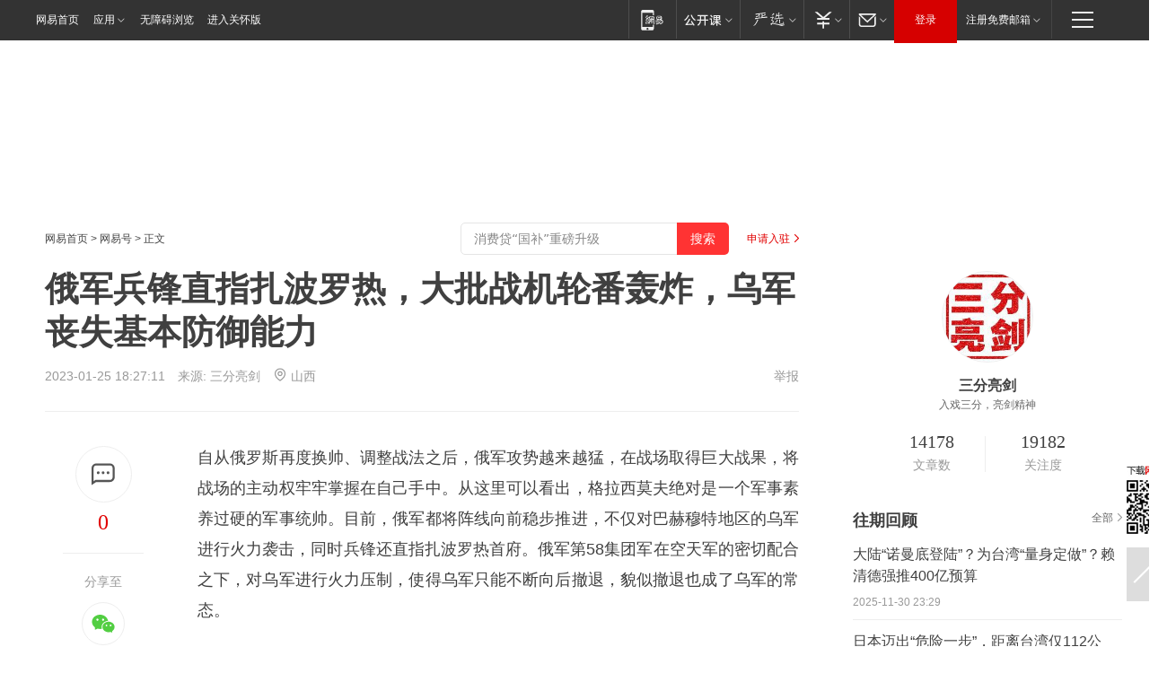

--- FILE ---
content_type: text/plain; charset=utf-8
request_url: https://nex.163.com/q?app=7BE0FC82&c=dyarticle&l=11,112&site=netease&affiliate=163&cat=dyarticle&type=column1200x125&location=1,2&useruuid=7bce69bf803e4f6a2eec8e8c270107db&cb=nteeaseadtrack20210
body_size: 4668
content:
nteeaseadtrack20210 ( {"result":1,"ads":[{"category":"dyarticle","location":"11","style":"3020001","from":6,"adid":"yx-1404700","title":"勇士们，欢迎回家！领取3天免费时长！","content":"魔兽世界","expire":1769011199687,"requestTime":1769002000680,"relatedActionLinks":[{"type":"landing_page","url":"https://gad.netease.com/gad/access?project_id=201044024&s=6luWYUO58zn2SVbyEAku60y5358G&code_type=cloud&callback=https%3A%2F%2Fwww.wyjianzhan.com%2Fex%2Fep%2Fx%2Fcvdldp%3Fyxe%3DiIVkRhTL0QD__dHDkHZE8rb6T1ZB8Oq44p5kv0OgAbhF5R1VYbf7uVbuK6ogVGKpjXRKYkWonclFxMApJVunlq5ShNzhx83mtABScdg5nr2scdx1mRFQn2ZUmL18WKjQD7sJi6hXm5uPMb79IHST1ptTUKs6HiOPeWmdr4IF0tZn6uZRrCtPbY1Sh__9&callback=https%3A%2F%2Fe-p4p.163.com%2Fapi%2Fcvdldp%3Fyxe%3DiIVkRhTL0QD__dHDkHZE8rb6T1ZB8Oq44p5kv0OgAbhF5R1VYbf7uVbuK6ogVGKpjXRKYkWonclFxMApJVunlq5ShNzhx83mtABScdg5nr2scdx1mRFQn2ZUmL18WKjQD7sJi6hXm5uPMb79IHST1ptTUKs6HiOPeWmdr4IF0tZn6uZRrCtPbY1Sh__9"},{"type":"feedback","url":"https://nex.163.com/ssp/event2?data=t3CXTrXJCjnodhfIFqVcxhgxet4fyIeGNZi%2Bdm%2F3lnKsACa7jp%2FvLQ46yukWS3ay3ZkH9W3tPg8hnXVB4h1fMZsgwGdc%2FGUbELyz9PT%2BbiiJt6HvFi6eKixG1Umvk4%2FVmnj4LVwbeqLjtOOCgkxvFr8F2WiLIUX%2BM3DdWA54YU3p0KxlqdP8uRsHQ6WYB3o4FVXTxMuhLKH%2BGEvp9qn11MZjkVLkg1S608eSJ7r5booBxCpyMk4%2BmKD2OAsXDbNRFAEdwAof92ci%2F9QIWQbWLgN2QidMV2v4D7FHo4AvH1FB%2B%2BllDY3FgmpF1vNWqcVEEq2E%2Bm4rETI3Vn2NIghgRljrOfW6uZSNR%2BugSX53%2Ftubzwn%2Bw9GESVzSeNGo0DOT0W%2FWG%2Btm7arZH9mVdnqnEgzDloD0%2FeiwQpB6zfMpp%2FyK%2FXUpH%2BXRfan5Schv0VycKbm3XiA1636aEuoetho2KiU2ohLQV63wMWvsE6EtfpGbTYeVNJNdH1UjO%2FvxdHDb2l5VrJ%2BA4m14x5w4iC6GabF2DuRcgPaMTlLltFancobTi%2BJM3MUbDpMV1pNG4f5%2FhqBQ5TuGTW6mrqpRrraKfdnxqIxRY4hNoBIfnMqdArdn%2F4j%2Ftx4vz7krtid%2BqPoezhTKUomV4igDkLQOKo0Jb5WZdOE1U9KCprsiEOE2Cq9HL5kQpg4%2BA4nZz7vytKOgKrHtQr%2B46u54pAcCJiAb0XS2PmQ52PNE5Z2VYxdoAHkc7kGYEutyOa1WsJjemVlJnbi2gr6S68g7ucIffWivNHFiLKZeTpToYZ54WBQbTnCPqx%2BVusf%2BSrTcarqf1fI6WHbO5DYI96McmP%2B18zzUU3INof2NpO9FzJSABzeK5siwlcG13h%2Fg2Cst2bJV8iyHomD8Y4ld0Qkgi4d1ejDVmKX3p3z4dNbYyOf7p1kxLsKf33mpPvpRvsRiXRtzzWmM1HrswBtzjyB9RBG91d9%2BaqQCoWFlEWkLhew1Bi7QsJ3aeCN5pDPozVJEfz43GVgY2UnPJNJW9mIbkag5VRT96jkmNpM8aWMlE5xPBUWh0ZUEH8FvSyCjT86wV1UJViVzalcU1DCJBRzoAK3kCO70TSPSy%2BJ588E5vrvhtTOA5W6ZMzidYMYCJWsARNdT3q37fVzSb%2Fwx4nTBemuWiUZUyBUkp5QuEIa5PI3YQ8%2FWEJVuR%2Ft64wGCTM55G7FSxvCU&event=19&ect=reason"}],"monitor":[{"action":0,"url":"https://e-p4p.163.com/s?&wst=-&lst=-&vat=0&sbd=0&yxe=Qemql4wadNRYL%2BcmqaBIXKO9hxICmEzSV5HpsWTMW4Uof6F0E75%2BNzIHiXg7oE12nbwhkIKTSSRXHs1DN57O8d5F0heZjZkMsDRb%2BqVOOw4bC%2FaV2ukf2xS0TcXnKxtzOJZ2NDdaPjpyN3WpS%2BsYNJj8zu5%2BUF4KcNSCJ4zD%2FEndyeMDiTApQTVaqCH75sj%2BNETgyW9maB%2FrtL31KVEqpdcVRKwUlDLD2UEF9klWd6DG8W854QzcNjG0ksbr58sBlyl%2F%2FrX%2B1y0snkbylM4Miz8diurO6Fft4b2sse3B9XwkHcUU7b4vpSdHvSw%2B9wVCcoyS8AOmWx6jC7n4IcNFhWzgqBfMEoe7t4KmxTSlfnTM00K27WszIkNSnU651iQ7PpLgIXOOI3KbhiKzOBEjHESM3KHpW4DTE0i2041wPMlAwSXEBJvfiBrNnAJZI3M0yjnnyq7jK1iOMu0gk36m2v0UU9h5GGQ7eU95nx%2B%2BZU02%2FyvpsE8l7MIc1gNGRRuekEE3ZKMrxo3RyZHd9bIY2TkOphbVExKO0%2B4x3Sar%2FKSAoQflyTHdqCCjm5tesX%2FlLB62J660hzI9miWdswqKFoU5qBCzJeoyrkzlpl8h59cJ1NEnrw0gCZjgDAmeYu6HzMFEcQ7Yed8cBkjx0StRh1D3teuWob4LS6DRC%2B3CE9RrZozK0Hc%2BQ3eZTvLOGDJE&sat=2&ptc=1"},{"action":1,"url":"https://e-p4p.163.com/c?&wst=-&lst=-&vat=1&sbd=0&yxe=Qemql4wadNRYL%2BcmqaBIXKO9hxICmEzSV5HpsWTMW4Uof6F0E75%2BNzIHiXg7oE12nbwhkIKTSSRXHs1DN57O8d5F0heZjZkMsDRb%2BqVOOw4bC%2FaV2ukf2xS0TcXnKxtzOJZ2NDdaPjpyN3WpS%2BsYNJj8zu5%2BUF4KcNSCJ4zD%2FEndyeMDiTApQTVaqCH75sj%2BNETgyW9maB%2FrtL31KVEqpdcVRKwUlDLD2UEF9klWd6DG8W854QzcNjG0ksbr58sBlyl%2F%2FrX%2B1y0snkbylM4Miz8diurO6Fft4b2sse3B9XwkHcUU7b4vpSdHvSw%2B9wVCcoyS8AOmWx6jC7n4IcNFhWzgqBfMEoe7t4KmxTSlfnTM00K27WszIkNSnU651iQ7PpLgIXOOI3KbhiKzOBEjHESM3KHpW4DTE0i2041wPMlAwSXEBJvfiBrNnAJZI3M0yjnnyq7jK1iOMu0gk36m2v0UU9h5GGQ7eU95nx%2B%2BZU02%2FyvpsE8l7MIc1gNGRRuekEE3ZKMrxo3RyZHd9bIY2TkOphbVExKO0%2B4x3Sar%2FKSAoQflyTHdqCCjm5tesX%2FlLB62J660hzI9miWdswqKFoU5qBCzJeoyrkzlpl8h59cJ1NEnrw0gCZjgDAmeYu6HzMFEcQ7Yed8cBkjx0StRh1D3teuWob4LS6DRC%2B3CE9RrZozK0Hc%2BQ3eZTvLOGDJE&sat=2&ptc=1"},{"action":0,"url":"https://nex.163.com/ssp/show2?data=t3CXTrXJCjnodhfIFqVcxhgxet4fyIeGNZi%2Bdm%2F3lnKsACa7jp%2FvLQ46yukWS3ay3ZkH9W3tPg8hnXVB4h1fMZsgwGdc%2FGUbELyz9PT%2BbiiJt6HvFi6eKixG1Umvk4%2FVmnj4LVwbeqLjtOOCgkxvFr8F2WiLIUX%2BM3DdWA54YU3p0KxlqdP8uRsHQ6WYB3o4FVXTxMuhLKH%2BGEvp9qn11MZjkVLkg1S608eSJ7r5booBxCpyMk4%2BmKD2OAsXDbNRFAEdwAof92ci%2F9QIWQbWLgN2QidMV2v4D7FHo4AvH1FB%2B%2BllDY3FgmpF1vNWqcVEEq2E%2Bm4rETI3Vn2NIghgRljrOfW6uZSNR%2BugSX53%2Ftubzwn%2Bw9GESVzSeNGo0DOT0W%2FWG%2Btm7arZH9mVdnqnEgzDloD0%2FeiwQpB6zfMpp%2FyK%2FXUpH%2BXRfan5Schv0VycKbm3XiA1636aEuoetho2KiU2ohLQV63wMWvsE6EtfpGbTYeVNJNdH1UjO%2FvxdHDb2l5VrJ%2BA4m14x5w4iC6GabF2DuRcgPaMTlLltFancobTi%2BJM3MUbDpMV1pNG4f5%2FhqBQ5TuGTW6mrqpRrraKfdnxqIxRY4hNoBIfnMqdArdn%2F4j%2Ftx4vz7krtid%2BqPoezhTKUomV4igDkLQOKo0Jb5WZdOE1U9KCprsiEOE2Cq9HL5kQpg4%2BA4nZz7vytKOgKrHtQr%2B46u54pAcCJiAb0XS2PmQ52PNE5Z2VYxdoAHkc7kGYEutyOa1WsJjemVlJnbi2gr6S68g7ucIffWivNHFiLKZeTpToYZ54WBQbTnCPqx%2BVusf%2BSrTcarqf1fI6WHbO5DYI96McmP%2B18zzUU3INof2NpO9FzJSABzeK5siwlcG13h%2Fg2Cst2bJV8iyHomD8Y4ld0Qkgi4d1ejDVmKX3p3z4dNbYyOf7p1kxLsKf33mpPvpRvsRiXRtzzWmM1HrswBtzjyB9RBG91d9%2BaqQCoWFlEWkLhew1Bi7QsJ3aeCN5pDPozVJEfz43GVgY2UnPJNJW9mIbkag5VRT96jkmNpM8aWMlE5xPBUWh0ZUEH8FvSyCjT86wV1UJViVzalcU1DCJBRzoAK3kCO70TSPSy%2BJ588E5vrvhtTOA5W6ZMzidYMYCJWsARNdT3q37fVzSb%2Fwx4nTBemuWiUZUyBUkp5QuEIa5PI3YQ8%2FWEJVuR%2Ft64wGCTM55G7FSxvCU&v=1&event=0&ect="},{"action":1,"url":"https://nex.163.com/ssp/click2?data=t3CXTrXJCjnodhfIFqVcxhgxet4fyIeGNZi%2Bdm%2F3lnKsACa7jp%2FvLQ46yukWS3ay3ZkH9W3tPg8hnXVB4h1fMZsgwGdc%2FGUbELyz9PT%2BbiiJt6HvFi6eKixG1Umvk4%2FVmnj4LVwbeqLjtOOCgkxvFr8F2WiLIUX%2BM3DdWA54YU3p0KxlqdP8uRsHQ6WYB3o4FVXTxMuhLKH%2BGEvp9qn11MZjkVLkg1S608eSJ7r5booBxCpyMk4%2BmKD2OAsXDbNRFAEdwAof92ci%2F9QIWQbWLgN2QidMV2v4D7FHo4AvH1FB%2B%2BllDY3FgmpF1vNWqcVEEq2E%2Bm4rETI3Vn2NIghgRljrOfW6uZSNR%2BugSX53%2Ftubzwn%2Bw9GESVzSeNGo0DOT0W%2FWG%2Btm7arZH9mVdnqnEgzDloD0%2FeiwQpB6zfMpp%2FyK%2FXUpH%2BXRfan5Schv0VycKbm3XiA1636aEuoetho2KiU2ohLQV63wMWvsE6EtfpGbTYeVNJNdH1UjO%2FvxdHDb2l5VrJ%2BA4m14x5w4iC6GabF2DuRcgPaMTlLltFancobTi%2BJM3MUbDpMV1pNG4f5%2FhqBQ5TuGTW6mrqpRrraKfdnxqIxRY4hNoBIfnMqdArdn%2F4j%2Ftx4vz7krtid%2BqPoezhTKUomV4igDkLQOKo0Jb5WZdOE1U9KCprsiEOE2Cq9HL5kQpg4%2BA4nZz7vytKOgKrHtQr%2B46u54pAcCJiAb0XS2PmQ52PNE5Z2VYxdoAHkc7kGYEutyOa1WsJjemVlJnbi2gr6S68g7ucIffWivNHFiLKZeTpToYZ54WBQbTnCPqx%2BVusf%2BSrTcarqf1fI6WHbO5DYI96McmP%2B18zzUU3INof2NpO9FzJSABzeK5siwlcG13h%2Fg2Cst2bJV8iyHomD8Y4ld0Qkgi4d1ejDVmKX3p3z4dNbYyOf7p1kxLsKf33mpPvpRvsRiXRtzzWmM1HrswBtzjyB9RBG91d9%2BaqQCoWFlEWkLhew1Bi7QsJ3aeCN5pDPozVJEfz43GVgY2UnPJNJW9mIbkag5VRT96jkmNpM8aWMlE5xPBUWh0ZUEH8FvSyCjT86wV1UJViVzalcU1DCJBRzoAK3kCO70TSPSy%2BJ588E5vrvhtTOA5W6ZMzidYMYCJWsARNdT3q37fVzSb%2Fwx4nTBemuWiUZUyBUkp5QuEIa5PI3YQ8%2FWEJVuR%2Ft64wGCTM55G7FSxvCU&v=1&event=1&ect="},{"action":19,"url":"https://nex.163.com/ssp/event2?data=t3CXTrXJCjnodhfIFqVcxhgxet4fyIeGNZi%2Bdm%2F3lnKsACa7jp%2FvLQ46yukWS3ay3ZkH9W3tPg8hnXVB4h1fMZsgwGdc%2FGUbELyz9PT%2BbiiJt6HvFi6eKixG1Umvk4%2FVmnj4LVwbeqLjtOOCgkxvFr8F2WiLIUX%2BM3DdWA54YU3p0KxlqdP8uRsHQ6WYB3o4FVXTxMuhLKH%2BGEvp9qn11MZjkVLkg1S608eSJ7r5booBxCpyMk4%2BmKD2OAsXDbNRFAEdwAof92ci%2F9QIWQbWLgN2QidMV2v4D7FHo4AvH1FB%2B%2BllDY3FgmpF1vNWqcVEEq2E%2Bm4rETI3Vn2NIghgRljrOfW6uZSNR%2BugSX53%2Ftubzwn%2Bw9GESVzSeNGo0DOT0W%2FWG%2Btm7arZH9mVdnqnEgzDloD0%2FeiwQpB6zfMpp%2FyK%2FXUpH%2BXRfan5Schv0VycKbm3XiA1636aEuoetho2KiU2ohLQV63wMWvsE6EtfpGbTYeVNJNdH1UjO%2FvxdHDb2l5VrJ%2BA4m14x5w4iC6GabF2DuRcgPaMTlLltFancobTi%2BJM3MUbDpMV1pNG4f5%2FhqBQ5TuGTW6mrqpRrraKfdnxqIxRY4hNoBIfnMqdArdn%2F4j%2Ftx4vz7krtid%2BqPoezhTKUomV4igDkLQOKo0Jb5WZdOE1U9KCprsiEOE2Cq9HL5kQpg4%2BA4nZz7vytKOgKrHtQr%2B46u54pAcCJiAb0XS2PmQ52PNE5Z2VYxdoAHkc7kGYEutyOa1WsJjemVlJnbi2gr6S68g7ucIffWivNHFiLKZeTpToYZ54WBQbTnCPqx%2BVusf%2BSrTcarqf1fI6WHbO5DYI96McmP%2B18zzUU3INof2NpO9FzJSABzeK5siwlcG13h%2Fg2Cst2bJV8iyHomD8Y4ld0Qkgi4d1ejDVmKX3p3z4dNbYyOf7p1kxLsKf33mpPvpRvsRiXRtzzWmM1HrswBtzjyB9RBG91d9%2BaqQCoWFlEWkLhew1Bi7QsJ3aeCN5pDPozVJEfz43GVgY2UnPJNJW9mIbkag5VRT96jkmNpM8aWMlE5xPBUWh0ZUEH8FvSyCjT86wV1UJViVzalcU1DCJBRzoAK3kCO70TSPSy%2BJ588E5vrvhtTOA5W6ZMzidYMYCJWsARNdT3q37fVzSb%2Fwx4nTBemuWiUZUyBUkp5QuEIa5PI3YQ8%2FWEJVuR%2Ft64wGCTM55G7FSxvCU&event=19&ect=feedback&act="}],"resources":[{"urls":["https://pg-ad-b1.ws.126.net/yixiao/34749/eb603630ae8fef4d9accf108d4fa042d.jpg?wystsign=013e5780"],"type":0}],"visibility":[{"duration":0,"rate_height":"50","type":"0"}],"source":"广告","htmlResource":"<!DOCTYPE html>\n<html>\n\t<head>\n\t\t<meta http-equiv=\"Content-Type\" content=\"text/html\">\n                <!--sspClickMonitor-->\n\t</head>\n\t<body>\n\t\t<script>\n\t\t\tvar adObj = {\n\t\t\t\timgsrc:\"https://pg-ad-b1.ws.126.net/yixiao/34749/eb603630ae8fef4d9accf108d4fa042d.jpg?wystsign=013e5780\",\n\t\t\t\turl:\"https://gad.netease.com/gad/access?project_id=201044024&s=6luWYUO58zn2SVbyEAku60y5358G&code_type=cloud&callback=https%3A%2F%2Fwww.wyjianzhan.com%2Fex%2Fep%2Fx%2Fcvdldp%3Fyxe%3DiIVkRhTL0QD__dHDkHZE8rb6T1ZB8Oq44p5kv0OgAbhF5R1VYbf7uVbuK6ogVGKpjXRKYkWonclFxMApJVunlq5ShNzhx83mtABScdg5nr2scdx1mRFQn2ZUmL18WKjQD7sJi6hXm5uPMb79IHST1ptTUKs6HiOPeWmdr4IF0tZn6uZRrCtPbY1Sh__9&callback=https%3A%2F%2Fe-p4p.163.com%2Fapi%2Fcvdldp%3Fyxe%3DiIVkRhTL0QD__dHDkHZE8rb6T1ZB8Oq44p5kv0OgAbhF5R1VYbf7uVbuK6ogVGKpjXRKYkWonclFxMApJVunlq5ShNzhx83mtABScdg5nr2scdx1mRFQn2ZUmL18WKjQD7sJi6hXm5uPMb79IHST1ptTUKs6HiOPeWmdr4IF0tZn6uZRrCtPbY1Sh__9\",\n\t\t\t}\n\t\t\tvar ad_winWidth = document.documentElement.clientWidth || document.body.clientWidth;\n\t\t\tvar aWrap = document.createElement(\"a\");\n\t\t\tvar oImg = document.createElement(\"img\");\n\t\t\tdocument.body.appendChild(aWrap);\n\t\t\taWrap.appendChild(oImg);\n\t\t\taWrap.setAttribute(\"target\",\"_blank\");\n\t\t\taWrap.setAttribute(\"href\",adObj.url);\n\t\t\toImg.setAttribute(\"src\",adObj.imgsrc);\n\t\t\toImg.setAttribute(\"alt\",\"\");\n\t\t\toImg.style.width = \"100%\";\n\t\t\toImg.style.height = \"100%\";\n\t\t\toImg.style.border = \"none\";\n\t\t\toImg.style.display = \"block\";\n\t\t\toImg.style.position = \"absolute\";\n\t\t\toImg.style.top = \"0px\";\n\t\t\toImg.style.left = \"0px\";\n\t\t</script>\n\t</body>\n</html>","hasHtmlResource":1},{"category":"dyarticle","location":"112","style":"3020001","from":6,"adid":"yx-1416242","title":"《魔兽世界》泰坦重铸时光服，等你来挑战！","content":"魔兽世界","expire":1769011199687,"requestTime":1769002000680,"relatedActionLinks":[{"type":"landing_page","url":"https://gad.netease.com/gad/access?project_id=201398679&s=mHJ9Mv1M8GtTlE0OAuQ804K9uKMJ&code_type=cloud&callback=https%3A%2F%2Fwww.wyjianzhan.com%2Fex%2Fep%2Fx%2Fcvdldp%3Fyxe%3DbplGO0wCPN1__hF7VPWYx1iDe90MJpso1Vjk4nQq4G20toB4Pd4v5DBI6AyBEBm9mVjwe7ys3SqhHoPz98fazGwtORPzOv9yGBRor1vC155Hky4azsqE0xbgw35OTFYweE0REBxnvr8qNpBIK3uljtNGkAZkKfoATivj7e4rLQxDkfaSqupFrYB5H__9&callback=https%3A%2F%2Fe-p4p.163.com%2Fapi%2Fcvdldp%3Fyxe%3DbplGO0wCPN1__hF7VPWYx1iDe90MJpso1Vjk4nQq4G20toB4Pd4v5DBI6AyBEBm9mVjwe7ys3SqhHoPz98fazGwtORPzOv9yGBRor1vC155Hky4azsqE0xbgw35OTFYweE0REBxnvr8qNpBIK3uljtNGkAZkKfoATivj7e4rLQxDkfaSqupFrYB5H__9"},{"type":"feedback","url":"https://nex.163.com/ssp/event2?data=t3CXTrXJCjnodhfIFqVcxhgxet4fyIeGNZi%2Bdm%2F3lnKsACa7jp%2FvLQ46yukWS3ay3ZkH9W3tPg8hnXVB4h1fMZsgwGdc%2FGUbELyz9PT%2BbiiJt6HvFi6eKixG1Umvk4%2FVmnj4LVwbeqLjtOOCgkxvFr8F2WiLIUX%2BM3DdWA54YU3p0KxlqdP8uRsHQ6WYB3o4I5SdY5F%2B3J8t9zaakEYFkc9Gg2Y6ihUx5acK0dzRfjqzG1SyekQwYBz74wNfnAoS7oaU8mhPnofOaZHGoobSx4b4KQWB3kXf%2BLiomkklMdPUaHc4DkCJ3lkV%2FMwm92SL%2F9nvdJD9KNcLqDITBOu3WZUqvzQDlUSUdFfxmHMw1aqQApc6usSUPUP2YEaL4L47zlC3HkmV7xsg2MBUYkJwgNRUeItY655SiC%2FAukPczjUpGuu7CLMFotUT4G7NOOkSIihqAnLeqEK4pHvLm%2B9Mee02UN6tPNa4WPzEhnS8Bhn3S7BUiGCJL%2FXNsGtcpb0FyaWVLsutRC4qollgoNFUDly7EWwpsAOBYo79xA6xPHWym6xXDsM0bzU8yqmrcjSeOyiw8eH%2BtnRWhvT7u%2BIKA5ka5TJo60mzOvvlLZrHufxdvxIM23q1Lfil6D%2BIAXD1YcyUOt0WgxW%2FAhzo%2Bn7VCNunNoCicFZgNUbfu%2F4TcNW%2B2DMcDARD6QeCOnqX9JieTE9c99CUIqIInrG6AJ0uQf3SMxNbKDCNnkXRU1exSB8%2BbAlQzNWGbZ532y0nUzcloDOWjAQolA7z9dpxIS7PL8VVEEo7PWpfYAN6MzqcbmzbYi8KQERF0iAfjtOPEr2%2FzcOxW2CKHBM9CLIs7lf94K4bYCOO39VAy%2BBlIwe46TZCAPnxdihgDJHrjNkMgjZRjR0IuTwAwTMRzQM2hcIxIvYUxV%2B83I4R2uvKqWwnjXneGeVNtE29CkhIrxgFFpL82WuMSrN1t3xUFrqKLy30Ai8F8xRdTXoE%2F0PxfTjyOYJYvhEenG7J97JF1RJEmskukVE69RyWPzqfo0%2BUHbn%2BbQCiW5R9%2BCE79R5GQB%2FmkXQrzwCvQRukx3YdWHzMPUHoq8HeXwogEJhf5tCvSLMJqmaeL3EVdegQ9dBtl2gOR5uPtFd2YJBeH%2BsILYXlpFsQ9iuTi9I8tQzonlRYASB9sbRTgfR8yer7gMulXjtJcuDyBpZ%2BbSWcyM4W01fpHrSe9YBagrLfwSRa56nWn8861g%3D%3D&event=19&ect=reason"}],"monitor":[{"action":0,"url":"https://e-p4p.163.com/s?&wst=-&lst=-&vat=0&sbd=0&yxe=lJTa73lIhPmz14d%2BvuvP%2B6GxvWwk8fVM%2F3LGpkV8XFhwC9lBXxo6T%2BSqCXx0tV604pynxgUo%2BRW2iUhGarhlRP9Oa%2BQ%2FryYTMX%2ByCLKgoMl%2FVdEqkvzdNiCNR1Ba7aO8vwbwZXI7bdE10sq94e57voJoOYk%2BnDxt8axHC1qukw3F2rBCVBmFGmJPE0A%2B0Xh%2F372%2F0tm0dctpY%2BWFPGApmF%2BOgOBqG81DlyJbu6GHn1rp0yMEmTjhPK3e6jrEk3Em%2BGebgXdnEOUV1qsfjESZMVWF%2FDH2UqAXQQ9AKtFhPuu12WfOMZF2Re2kMwHE4%2BRGN7LC8qb8DDl6p6YvibfkRgNuLTJUsTQVvK1sXUj47eppTLyuz9lhnI0H4ulRHeD4gc9NPvAGkKGCg5IWLxYGZisYkeT6HD%2BDOr1CAbRoqzllbEUk%2BFlrRJgyew9%2FbUzx2R5thjOmrRuIGezbkId%2FLzsu3rL93b3tyJkNwv4eohFyorWhQKPcw6tR2igoJqdyvJHNIgNQmKZJ3%2FFSYgBGVHPvJLKBuHUl4gRtvwEmf9qGLMkELzR1AyrOjBZ5DEEJxm4seGoZpku1d2d9lI4MdduW4v03TXMOnOgdFak8n0Vw9phVUx9B0SZyHjU9Wv8pIoUn2euNjofENYoAA3e20f9f5sl%2FEeXRy3eJ%2BwnGMhyBo8NsxyNVRSHCGYBhDkJVVUeX9ftfmnmITpodfADP22a9949J4Pxulscjr%2FHaql0%3D&sat=2&ptc=1"},{"action":1,"url":"https://e-p4p.163.com/c?&wst=-&lst=-&vat=1&sbd=0&yxe=lJTa73lIhPmz14d%2BvuvP%2B6GxvWwk8fVM%2F3LGpkV8XFhwC9lBXxo6T%2BSqCXx0tV604pynxgUo%2BRW2iUhGarhlRP9Oa%2BQ%2FryYTMX%2ByCLKgoMl%2FVdEqkvzdNiCNR1Ba7aO8vwbwZXI7bdE10sq94e57voJoOYk%2BnDxt8axHC1qukw3F2rBCVBmFGmJPE0A%2B0Xh%2F372%2F0tm0dctpY%2BWFPGApmF%2BOgOBqG81DlyJbu6GHn1rp0yMEmTjhPK3e6jrEk3Em%2BGebgXdnEOUV1qsfjESZMVWF%2FDH2UqAXQQ9AKtFhPuu12WfOMZF2Re2kMwHE4%2BRGN7LC8qb8DDl6p6YvibfkRgNuLTJUsTQVvK1sXUj47eppTLyuz9lhnI0H4ulRHeD4gc9NPvAGkKGCg5IWLxYGZisYkeT6HD%2BDOr1CAbRoqzllbEUk%2BFlrRJgyew9%2FbUzx2R5thjOmrRuIGezbkId%2FLzsu3rL93b3tyJkNwv4eohFyorWhQKPcw6tR2igoJqdyvJHNIgNQmKZJ3%2FFSYgBGVHPvJLKBuHUl4gRtvwEmf9qGLMkELzR1AyrOjBZ5DEEJxm4seGoZpku1d2d9lI4MdduW4v03TXMOnOgdFak8n0Vw9phVUx9B0SZyHjU9Wv8pIoUn2euNjofENYoAA3e20f9f5sl%2FEeXRy3eJ%2BwnGMhyBo8NsxyNVRSHCGYBhDkJVVUeX9ftfmnmITpodfADP22a9949J4Pxulscjr%2FHaql0%3D&sat=2&ptc=1"},{"action":0,"url":"https://nex.163.com/ssp/show2?data=t3CXTrXJCjnodhfIFqVcxhgxet4fyIeGNZi%2Bdm%2F3lnKsACa7jp%2FvLQ46yukWS3ay3ZkH9W3tPg8hnXVB4h1fMZsgwGdc%2FGUbELyz9PT%2BbiiJt6HvFi6eKixG1Umvk4%2FVmnj4LVwbeqLjtOOCgkxvFr8F2WiLIUX%2BM3DdWA54YU3p0KxlqdP8uRsHQ6WYB3o4I5SdY5F%2B3J8t9zaakEYFkc9Gg2Y6ihUx5acK0dzRfjqzG1SyekQwYBz74wNfnAoS7oaU8mhPnofOaZHGoobSx4b4KQWB3kXf%2BLiomkklMdPUaHc4DkCJ3lkV%2FMwm92SL%2F9nvdJD9KNcLqDITBOu3WZUqvzQDlUSUdFfxmHMw1aqQApc6usSUPUP2YEaL4L47zlC3HkmV7xsg2MBUYkJwgNRUeItY655SiC%2FAukPczjUpGuu7CLMFotUT4G7NOOkSIihqAnLeqEK4pHvLm%2B9Mee02UN6tPNa4WPzEhnS8Bhn3S7BUiGCJL%2FXNsGtcpb0FyaWVLsutRC4qollgoNFUDly7EWwpsAOBYo79xA6xPHWym6xXDsM0bzU8yqmrcjSeOyiw8eH%2BtnRWhvT7u%2BIKA5ka5TJo60mzOvvlLZrHufxdvxIM23q1Lfil6D%2BIAXD1YcyUOt0WgxW%2FAhzo%2Bn7VCNunNoCicFZgNUbfu%2F4TcNW%2B2DMcDARD6QeCOnqX9JieTE9c99CUIqIInrG6AJ0uQf3SMxNbKDCNnkXRU1exSB8%2BbAlQzNWGbZ532y0nUzcloDOWjAQolA7z9dpxIS7PL8VVEEo7PWpfYAN6MzqcbmzbYi8KQERF0iAfjtOPEr2%2FzcOxW2CKHBM9CLIs7lf94K4bYCOO39VAy%2BBlIwe46TZCAPnxdihgDJHrjNkMgjZRjR0IuTwAwTMRzQM2hcIxIvYUxV%2B83I4R2uvKqWwnjXneGeVNtE29CkhIrxgFFpL82WuMSrN1t3xUFrqKLy30Ai8F8xRdTXoE%2F0PxfTjyOYJYvhEenG7J97JF1RJEmskukVE69RyWPzqfo0%2BUHbn%2BbQCiW5R9%2BCE79R5GQB%2FmkXQrzwCvQRukx3YdWHzMPUHoq8HeXwogEJhf5tCvSLMJqmaeL3EVdegQ9dBtl2gOR5uPtFd2YJBeH%2BsILYXlpFsQ9iuTi9I8tQzonlRYASB9sbRTgfR8yer7gMulXjtJcuDyBpZ%2BbSWcyM4W01fpHrSe9YBagrLfwSRa56nWn8861g%3D%3D&v=1&event=0&ect="},{"action":1,"url":"https://nex.163.com/ssp/click2?data=t3CXTrXJCjnodhfIFqVcxhgxet4fyIeGNZi%2Bdm%2F3lnKsACa7jp%2FvLQ46yukWS3ay3ZkH9W3tPg8hnXVB4h1fMZsgwGdc%2FGUbELyz9PT%2BbiiJt6HvFi6eKixG1Umvk4%2FVmnj4LVwbeqLjtOOCgkxvFr8F2WiLIUX%2BM3DdWA54YU3p0KxlqdP8uRsHQ6WYB3o4I5SdY5F%2B3J8t9zaakEYFkc9Gg2Y6ihUx5acK0dzRfjqzG1SyekQwYBz74wNfnAoS7oaU8mhPnofOaZHGoobSx4b4KQWB3kXf%2BLiomkklMdPUaHc4DkCJ3lkV%2FMwm92SL%2F9nvdJD9KNcLqDITBOu3WZUqvzQDlUSUdFfxmHMw1aqQApc6usSUPUP2YEaL4L47zlC3HkmV7xsg2MBUYkJwgNRUeItY655SiC%2FAukPczjUpGuu7CLMFotUT4G7NOOkSIihqAnLeqEK4pHvLm%2B9Mee02UN6tPNa4WPzEhnS8Bhn3S7BUiGCJL%2FXNsGtcpb0FyaWVLsutRC4qollgoNFUDly7EWwpsAOBYo79xA6xPHWym6xXDsM0bzU8yqmrcjSeOyiw8eH%2BtnRWhvT7u%2BIKA5ka5TJo60mzOvvlLZrHufxdvxIM23q1Lfil6D%2BIAXD1YcyUOt0WgxW%2FAhzo%2Bn7VCNunNoCicFZgNUbfu%2F4TcNW%2B2DMcDARD6QeCOnqX9JieTE9c99CUIqIInrG6AJ0uQf3SMxNbKDCNnkXRU1exSB8%2BbAlQzNWGbZ532y0nUzcloDOWjAQolA7z9dpxIS7PL8VVEEo7PWpfYAN6MzqcbmzbYi8KQERF0iAfjtOPEr2%2FzcOxW2CKHBM9CLIs7lf94K4bYCOO39VAy%2BBlIwe46TZCAPnxdihgDJHrjNkMgjZRjR0IuTwAwTMRzQM2hcIxIvYUxV%2B83I4R2uvKqWwnjXneGeVNtE29CkhIrxgFFpL82WuMSrN1t3xUFrqKLy30Ai8F8xRdTXoE%2F0PxfTjyOYJYvhEenG7J97JF1RJEmskukVE69RyWPzqfo0%2BUHbn%2BbQCiW5R9%2BCE79R5GQB%2FmkXQrzwCvQRukx3YdWHzMPUHoq8HeXwogEJhf5tCvSLMJqmaeL3EVdegQ9dBtl2gOR5uPtFd2YJBeH%2BsILYXlpFsQ9iuTi9I8tQzonlRYASB9sbRTgfR8yer7gMulXjtJcuDyBpZ%2BbSWcyM4W01fpHrSe9YBagrLfwSRa56nWn8861g%3D%3D&v=1&event=1&ect="},{"action":19,"url":"https://nex.163.com/ssp/event2?data=t3CXTrXJCjnodhfIFqVcxhgxet4fyIeGNZi%2Bdm%2F3lnKsACa7jp%2FvLQ46yukWS3ay3ZkH9W3tPg8hnXVB4h1fMZsgwGdc%2FGUbELyz9PT%2BbiiJt6HvFi6eKixG1Umvk4%2FVmnj4LVwbeqLjtOOCgkxvFr8F2WiLIUX%2BM3DdWA54YU3p0KxlqdP8uRsHQ6WYB3o4I5SdY5F%2B3J8t9zaakEYFkc9Gg2Y6ihUx5acK0dzRfjqzG1SyekQwYBz74wNfnAoS7oaU8mhPnofOaZHGoobSx4b4KQWB3kXf%2BLiomkklMdPUaHc4DkCJ3lkV%2FMwm92SL%2F9nvdJD9KNcLqDITBOu3WZUqvzQDlUSUdFfxmHMw1aqQApc6usSUPUP2YEaL4L47zlC3HkmV7xsg2MBUYkJwgNRUeItY655SiC%2FAukPczjUpGuu7CLMFotUT4G7NOOkSIihqAnLeqEK4pHvLm%2B9Mee02UN6tPNa4WPzEhnS8Bhn3S7BUiGCJL%2FXNsGtcpb0FyaWVLsutRC4qollgoNFUDly7EWwpsAOBYo79xA6xPHWym6xXDsM0bzU8yqmrcjSeOyiw8eH%2BtnRWhvT7u%2BIKA5ka5TJo60mzOvvlLZrHufxdvxIM23q1Lfil6D%2BIAXD1YcyUOt0WgxW%2FAhzo%2Bn7VCNunNoCicFZgNUbfu%2F4TcNW%2B2DMcDARD6QeCOnqX9JieTE9c99CUIqIInrG6AJ0uQf3SMxNbKDCNnkXRU1exSB8%2BbAlQzNWGbZ532y0nUzcloDOWjAQolA7z9dpxIS7PL8VVEEo7PWpfYAN6MzqcbmzbYi8KQERF0iAfjtOPEr2%2FzcOxW2CKHBM9CLIs7lf94K4bYCOO39VAy%2BBlIwe46TZCAPnxdihgDJHrjNkMgjZRjR0IuTwAwTMRzQM2hcIxIvYUxV%2B83I4R2uvKqWwnjXneGeVNtE29CkhIrxgFFpL82WuMSrN1t3xUFrqKLy30Ai8F8xRdTXoE%2F0PxfTjyOYJYvhEenG7J97JF1RJEmskukVE69RyWPzqfo0%2BUHbn%2BbQCiW5R9%2BCE79R5GQB%2FmkXQrzwCvQRukx3YdWHzMPUHoq8HeXwogEJhf5tCvSLMJqmaeL3EVdegQ9dBtl2gOR5uPtFd2YJBeH%2BsILYXlpFsQ9iuTi9I8tQzonlRYASB9sbRTgfR8yer7gMulXjtJcuDyBpZ%2BbSWcyM4W01fpHrSe9YBagrLfwSRa56nWn8861g%3D%3D&event=19&ect=feedback&act="}],"resources":[{"urls":["https://pg-ad-b1.ws.126.net/yixiao/34749/10f456da866c3b8c18124fe4ba5b2206.jpg?wystsign=013e5780"],"type":0}],"visibility":[{"duration":0,"rate_height":"50","type":"0"}],"source":"广告","htmlResource":"<!DOCTYPE html>\n<html>\n\t<head>\n\t\t<meta http-equiv=\"Content-Type\" content=\"text/html\">\n                <!--sspClickMonitor-->\n\t</head>\n\t<body>\n\t\t<script>\n\t\t\tvar adObj = {\n\t\t\t\timgsrc:\"https://pg-ad-b1.ws.126.net/yixiao/34749/10f456da866c3b8c18124fe4ba5b2206.jpg?wystsign=013e5780\",\n\t\t\t\turl:\"https://gad.netease.com/gad/access?project_id=201398679&s=mHJ9Mv1M8GtTlE0OAuQ804K9uKMJ&code_type=cloud&callback=https%3A%2F%2Fwww.wyjianzhan.com%2Fex%2Fep%2Fx%2Fcvdldp%3Fyxe%3DbplGO0wCPN1__hF7VPWYx1iDe90MJpso1Vjk4nQq4G20toB4Pd4v5DBI6AyBEBm9mVjwe7ys3SqhHoPz98fazGwtORPzOv9yGBRor1vC155Hky4azsqE0xbgw35OTFYweE0REBxnvr8qNpBIK3uljtNGkAZkKfoATivj7e4rLQxDkfaSqupFrYB5H__9&callback=https%3A%2F%2Fe-p4p.163.com%2Fapi%2Fcvdldp%3Fyxe%3DbplGO0wCPN1__hF7VPWYx1iDe90MJpso1Vjk4nQq4G20toB4Pd4v5DBI6AyBEBm9mVjwe7ys3SqhHoPz98fazGwtORPzOv9yGBRor1vC155Hky4azsqE0xbgw35OTFYweE0REBxnvr8qNpBIK3uljtNGkAZkKfoATivj7e4rLQxDkfaSqupFrYB5H__9\",\n\t\t\t}\n\t\t\tvar ad_winWidth = document.documentElement.clientWidth || document.body.clientWidth;\n\t\t\tvar aWrap = document.createElement(\"a\");\n\t\t\tvar oImg = document.createElement(\"img\");\n\t\t\tdocument.body.appendChild(aWrap);\n\t\t\taWrap.appendChild(oImg);\n\t\t\taWrap.setAttribute(\"target\",\"_blank\");\n\t\t\taWrap.setAttribute(\"href\",adObj.url);\n\t\t\toImg.setAttribute(\"src\",adObj.imgsrc);\n\t\t\toImg.setAttribute(\"alt\",\"\");\n\t\t\toImg.style.width = \"100%\";\n\t\t\toImg.style.height = \"100%\";\n\t\t\toImg.style.border = \"none\";\n\t\t\toImg.style.display = \"block\";\n\t\t\toImg.style.position = \"absolute\";\n\t\t\toImg.style.top = \"0px\";\n\t\t\toImg.style.left = \"0px\";\n\t\t</script>\n\t</body>\n</html>","hasHtmlResource":1}]} )


--- FILE ---
content_type: text/plain; charset=utf-8
request_url: https://nex.163.com/q?app=7BE0FC82&c=dyarticle&l=131,132,134,133,135,136,137,138&site=netease&affiliate=163&cat=dyarticle&type=logo300x250&location=1,2,11,3,4,5,6,7&useruuid=7bce69bf803e4f6a2eec8e8c270107db&cb=nteeaseadtrack20211
body_size: 7916
content:
nteeaseadtrack20211 ( {"result":1,"ads":[{"category":"dyarticle","location":"131","style":"codeAD-YLH","adid":"","title":"","content":"","requestTime":1769002003401,"relatedActionLinks":[{"type":"feedback","url":"https://nex.163.com/ssp/event2?data=gSvcnYQ9bEdOPlNWyrr9zBKJUKNh1EXMdRO1EN3ML116V2MGHH900rCPUJxcAKOHFB1DG13oXktF3niA4jow%2BjCbwLXJHC3W91xWfzul41n6Uqh922bXXLgkhovaGwbTU7IN6IFYUMQmWgK%2B65XtFDEp1MTgq09YKxHNEn%2BzJKHwScmqJ973FBiGrc21J54uF4iYhV%2BjSnOmqjHwOD3PmmjnBbauoVonWjaUSEuPFpJxoCFKXSPdDBo9AEawzZXTOjs4zlj%2Bzqbarn%2BfyBvQwmK9G4byVAnoq3xvGprkV7sBSAAUrldJouiG9sph%2FO3Lk6sSPcPD5Wgccery6mTPUyqNjVwL%2Bz7nx7d%2BTOSMPHzZfaFuZdwnz0dQzTjFYEVjiqAHGd%2FvbNTUxPFlFozm%2FazlJ1Vwh1bHD%2FAXHzAjLwrwDFBCDVcKxcuphkatzug%2BgVckJiRakUiBgOzMOKSVDap3JxKepcvHhD%2BBnuOFsf5yi5j3LhPSprN90LHj6W4h%2B6nP8nWbY4Nzpf4vL0wzAQiKqROqcKhxjmchxKUq%2F0Qpl%2FRnNO4VvuX7A6YtSqFdrkA33eh4i%2FNUzkr%2FcYEcbWrk9yMNce9eLKZsnCluqbx1btl0DXOJvxKvvVf1XBm8MD9XPQ0x6PSVhBRIg6VcbAirIoGYarW%2BdA3u7CY7uqZqrgPAmjW2XHmLN%2BMLC%2F%2BTLzKxbsjs7OHaMsCMLXWZAQMBRIuEFkRdHV%2BhoL63B3zPbCHzkkrICc0QIXiqNTpOOXnaLxPJnlhCrrRCXfGWCijEhHgMJCSCrT3w8YFBV12vPzKhIVMhzyMf5C%2Bxr7Lktu8%2Bw%2BO75eB6QNvCEMMgX4qH4IxorRKoYGLgyK4z5uLoc7VTcFhBoXcADLNfwyYo0T5pL5oezvMgN1a6hyopvdlNhFHe5EAWd0eBlPnEa7%2FbIBV8qqcSPVes8io532oumkZ7UPqmchr9em4O7odU2mYqel%2BwY%2Bf2cotv%2BkaAnDDn3eL6QtbiGEIvES%2FCwa944oopcG8PYJ6Fj2uek80ox58xRsO4nKjPGrT6paVbsrLaZBiLb9XFnAzmxb6j0zJ6daoAKPmithyD4MgMf6VXUXBrLXuTsVrIs17oH8rmG5k%3D&event=19&ect=reason"}],"monitor":[{"action":0,"url":"https://yp.ws.126.net/ytf/fs?mt=100&yte=[base64]&wsg=-&lks=-&ptc=1"},{"action":1,"url":"https://yp.ws.126.net/ytf/fc?mt=101&yte=[base64]&wsg=-&lks=-&ptc=1"},{"action":0,"url":"https://nex.163.com/ssp/show2?data=gSvcnYQ9bEdOPlNWyrr9zBKJUKNh1EXMdRO1EN3ML116V2MGHH900rCPUJxcAKOHFB1DG13oXktF3niA4jow%2BjCbwLXJHC3W91xWfzul41n6Uqh922bXXLgkhovaGwbTU7IN6IFYUMQmWgK%2B65XtFDEp1MTgq09YKxHNEn%2BzJKHwScmqJ973FBiGrc21J54uF4iYhV%2BjSnOmqjHwOD3PmmjnBbauoVonWjaUSEuPFpJxoCFKXSPdDBo9AEawzZXTOjs4zlj%2Bzqbarn%2BfyBvQwmK9G4byVAnoq3xvGprkV7sBSAAUrldJouiG9sph%2FO3Lk6sSPcPD5Wgccery6mTPUyqNjVwL%2Bz7nx7d%2BTOSMPHzZfaFuZdwnz0dQzTjFYEVjiqAHGd%2FvbNTUxPFlFozm%2FazlJ1Vwh1bHD%2FAXHzAjLwrwDFBCDVcKxcuphkatzug%2BgVckJiRakUiBgOzMOKSVDap3JxKepcvHhD%2BBnuOFsf5yi5j3LhPSprN90LHj6W4h%2B6nP8nWbY4Nzpf4vL0wzAQiKqROqcKhxjmchxKUq%2F0Qpl%2FRnNO4VvuX7A6YtSqFdrkA33eh4i%2FNUzkr%2FcYEcbWrk9yMNce9eLKZsnCluqbx1btl0DXOJvxKvvVf1XBm8MD9XPQ0x6PSVhBRIg6VcbAirIoGYarW%2BdA3u7CY7uqZqrgPAmjW2XHmLN%2BMLC%2F%2BTLzKxbsjs7OHaMsCMLXWZAQMBRIuEFkRdHV%2BhoL63B3zPbCHzkkrICc0QIXiqNTpOOXnaLxPJnlhCrrRCXfGWCijEhHgMJCSCrT3w8YFBV12vPzKhIVMhzyMf5C%2Bxr7Lktu8%2Bw%2BO75eB6QNvCEMMgX4qH4IxorRKoYGLgyK4z5uLoc7VTcFhBoXcADLNfwyYo0T5pL5oezvMgN1a6hyopvdlNhFHe5EAWd0eBlPnEa7%2FbIBV8qqcSPVes8io532oumkZ7UPqmchr9em4O7odU2mYqel%2BwY%2Bf2cotv%2BkaAnDDn3eL6QtbiGEIvES%2FCwa944oopcG8PYJ6Fj2uek80ox58xRsO4nKjPGrT6paVbsrLaZBiLb9XFnAzmxb6j0zJ6daoAKPmithyD4MgMf6VXUXBrLXuTsVrIs17oH8rmG5k%3D&v=1&event=0&ect="},{"action":1,"url":"https://nex.163.com/ssp/click2?data=gSvcnYQ9bEdOPlNWyrr9zBKJUKNh1EXMdRO1EN3ML116V2MGHH900rCPUJxcAKOHFB1DG13oXktF3niA4jow%2BjCbwLXJHC3W91xWfzul41n6Uqh922bXXLgkhovaGwbTU7IN6IFYUMQmWgK%2B65XtFDEp1MTgq09YKxHNEn%2BzJKHwScmqJ973FBiGrc21J54uF4iYhV%2BjSnOmqjHwOD3PmmjnBbauoVonWjaUSEuPFpJxoCFKXSPdDBo9AEawzZXTOjs4zlj%2Bzqbarn%2BfyBvQwmK9G4byVAnoq3xvGprkV7sBSAAUrldJouiG9sph%2FO3Lk6sSPcPD5Wgccery6mTPUyqNjVwL%2Bz7nx7d%2BTOSMPHzZfaFuZdwnz0dQzTjFYEVjiqAHGd%2FvbNTUxPFlFozm%2FazlJ1Vwh1bHD%2FAXHzAjLwrwDFBCDVcKxcuphkatzug%2BgVckJiRakUiBgOzMOKSVDap3JxKepcvHhD%2BBnuOFsf5yi5j3LhPSprN90LHj6W4h%2B6nP8nWbY4Nzpf4vL0wzAQiKqROqcKhxjmchxKUq%2F0Qpl%2FRnNO4VvuX7A6YtSqFdrkA33eh4i%2FNUzkr%2FcYEcbWrk9yMNce9eLKZsnCluqbx1btl0DXOJvxKvvVf1XBm8MD9XPQ0x6PSVhBRIg6VcbAirIoGYarW%2BdA3u7CY7uqZqrgPAmjW2XHmLN%2BMLC%2F%2BTLzKxbsjs7OHaMsCMLXWZAQMBRIuEFkRdHV%2BhoL63B3zPbCHzkkrICc0QIXiqNTpOOXnaLxPJnlhCrrRCXfGWCijEhHgMJCSCrT3w8YFBV12vPzKhIVMhzyMf5C%2Bxr7Lktu8%2Bw%2BO75eB6QNvCEMMgX4qH4IxorRKoYGLgyK4z5uLoc7VTcFhBoXcADLNfwyYo0T5pL5oezvMgN1a6hyopvdlNhFHe5EAWd0eBlPnEa7%2FbIBV8qqcSPVes8io532oumkZ7UPqmchr9em4O7odU2mYqel%2BwY%2Bf2cotv%2BkaAnDDn3eL6QtbiGEIvES%2FCwa944oopcG8PYJ6Fj2uek80ox58xRsO4nKjPGrT6paVbsrLaZBiLb9XFnAzmxb6j0zJ6daoAKPmithyD4MgMf6VXUXBrLXuTsVrIs17oH8rmG5k%3D&v=1&event=1&ect="},{"action":19,"url":"https://nex.163.com/ssp/event2?data=gSvcnYQ9bEdOPlNWyrr9zBKJUKNh1EXMdRO1EN3ML116V2MGHH900rCPUJxcAKOHFB1DG13oXktF3niA4jow%2BjCbwLXJHC3W91xWfzul41n6Uqh922bXXLgkhovaGwbTU7IN6IFYUMQmWgK%2B65XtFDEp1MTgq09YKxHNEn%2BzJKHwScmqJ973FBiGrc21J54uF4iYhV%2BjSnOmqjHwOD3PmmjnBbauoVonWjaUSEuPFpJxoCFKXSPdDBo9AEawzZXTOjs4zlj%2Bzqbarn%2BfyBvQwmK9G4byVAnoq3xvGprkV7sBSAAUrldJouiG9sph%2FO3Lk6sSPcPD5Wgccery6mTPUyqNjVwL%2Bz7nx7d%2BTOSMPHzZfaFuZdwnz0dQzTjFYEVjiqAHGd%2FvbNTUxPFlFozm%2FazlJ1Vwh1bHD%2FAXHzAjLwrwDFBCDVcKxcuphkatzug%2BgVckJiRakUiBgOzMOKSVDap3JxKepcvHhD%2BBnuOFsf5yi5j3LhPSprN90LHj6W4h%2B6nP8nWbY4Nzpf4vL0wzAQiKqROqcKhxjmchxKUq%2F0Qpl%2FRnNO4VvuX7A6YtSqFdrkA33eh4i%2FNUzkr%2FcYEcbWrk9yMNce9eLKZsnCluqbx1btl0DXOJvxKvvVf1XBm8MD9XPQ0x6PSVhBRIg6VcbAirIoGYarW%2BdA3u7CY7uqZqrgPAmjW2XHmLN%2BMLC%2F%2BTLzKxbsjs7OHaMsCMLXWZAQMBRIuEFkRdHV%2BhoL63B3zPbCHzkkrICc0QIXiqNTpOOXnaLxPJnlhCrrRCXfGWCijEhHgMJCSCrT3w8YFBV12vPzKhIVMhzyMf5C%2Bxr7Lktu8%2Bw%2BO75eB6QNvCEMMgX4qH4IxorRKoYGLgyK4z5uLoc7VTcFhBoXcADLNfwyYo0T5pL5oezvMgN1a6hyopvdlNhFHe5EAWd0eBlPnEa7%2FbIBV8qqcSPVes8io532oumkZ7UPqmchr9em4O7odU2mYqel%2BwY%2Bf2cotv%2BkaAnDDn3eL6QtbiGEIvES%2FCwa944oopcG8PYJ6Fj2uek80ox58xRsO4nKjPGrT6paVbsrLaZBiLb9XFnAzmxb6j0zJ6daoAKPmithyD4MgMf6VXUXBrLXuTsVrIs17oH8rmG5k%3D&event=19&ect=feedback&act="}],"resources":[],"visibility":[{"duration":0,"rate_height":"50","type":"0"}],"source":"广告","htmlResource":"<!-- service=7 -->\n<!-- type=codeAD-YLH -->\n<!-- 网易首页-矩形M1 -->\n<div class=\"gdt-ad-container\" data-placementid=\"9186163654547426\">\n  <template  class=\"outin-ad-code\" style=\"display: none;background-color: #ccc;\">\n    <ins style=\"display: block;\" data-revive-zoneid=\"541\" data-revive-id=\"bc0ee6b32b55ca7bfb61c2a9dd1cf0c5\"></ins>\n    <script>\n        window.reviveAsync = null;\n    </script>\n    <script src=\"https://static.outin.cn/js/gtr/gtr.min.js\" async></script>\n  </template >\n</div>\n<!--sspClickMonitor-->\n<!--统计代码勿删，部署在body内-->","hasHtmlResource":1,"iframe":[]},{"category":"dyarticle","location":"132","style":"codeAD-YLH","adid":"","title":"","content":"","requestTime":1769002003401,"relatedActionLinks":[{"type":"feedback","url":"https://nex.163.com/ssp/event2?data=gSvcnYQ9bEdOPlNWyrr9zBKJUKNh1EXMdRO1EN3ML116V2MGHH900rCPUJxcAKOHFB1DG13oXktF3niA4jow%2BjCbwLXJHC3W91xWfzul41n6Uqh922bXXLgkhovaGwbTU7IN6IFYUMQmWgK%2B65XtFDEp1MTgq09YKxHNEn%2BzJKHwScmqJ973FBiGrc21J54uF4iYhV%2BjSnOmqjHwOD3PmmjnBbauoVonWjaUSEuPFpJxoCFKXSPdDBo9AEawzZXTOjs4zlj%2Bzqbarn%2BfyBvQwksXrhv8cyB0URzb19CTEjYlPMDfBSdmcyNBqg0qN6feO08hj8SU8gr3xAd8f2BdpjC38T%2FVjqgBYvSUgp5cjrnU6nCxwyyhq%2B1RifoWa4wuwuuQ4LTlCC8ZghFIlI6g2SsWb62ZoxsnhZwbTV%2Bks8cZ67cX2P2MOmQ4%2BzFv2ns5x8KjQTFuPgZX1GaaGaTeDmeTa93JM70MSOWASP1%2BddS%2F6oL0zN5Rfqr9gIAOVvAH2jWJTTc0uNlm73TdHqsdtDdl8t%2FA70FyxCo1nMyNRPrNOacaOUm%2B6TauY7BY1jN3pFV3BNzPYXzhcTY4g0by3RVxHZ7WyxFpjOEIFXkVWWGI1NIZx84i%2F92%2FhSqlkqeklJLXzCSQN0dpyB0PR0igms0FT%2FMWNG53RhE4wzGlfOFL%2Fic%2BGd2TlHe1HBMlsDaQ2wic85XupeeH%2F2j96NuAzx4ZWqCkd%2FBGmy4ZiM%2BXiz5NEsTEQkAvTu%2FYd4FWC1kUBTj7HfJfduXDUk%2FUrO6yDgCzXbJJPCsDJG6dmqwM9LIzWH%2FQx5r1NGAQ2WYaJ45f61c8nveWvI7fZQQEZT66EhFISAfIUEqKPuZor%2FbxUc5kxQ98UBRHoGDtGPThGrUifA2e9J91F3coq%2FpVR96Ion3k20K2VrT65EOKDigiedr9yd57xeD9MjtzVqX2A%2F5CRR4cUDwKwptdRxyYacUFB9OxAZvF%2Ft6s3mxpfa9dfgRsH%2FoMmgPqgGXddDRrCJLYgRHJy59ssZ5E7rRPyE%2Bh0uyGeYknuKXxJljN8nkqneZnzpt6aMcL7QdLwFBuqaRlRoJnHn9Ka2NWZt6MGhidw1Y49Zfun8VwBsdH2UK7RzQ%3D&event=19&ect=reason"}],"monitor":[{"action":0,"url":"https://yp.ws.126.net/ytf/fs?mt=100&yte=[base64]&wsg=-&lks=-&ptc=1"},{"action":1,"url":"https://yp.ws.126.net/ytf/fc?mt=101&yte=[base64]&wsg=-&lks=-&ptc=1"},{"action":0,"url":"https://nex.163.com/ssp/show2?data=gSvcnYQ9bEdOPlNWyrr9zBKJUKNh1EXMdRO1EN3ML116V2MGHH900rCPUJxcAKOHFB1DG13oXktF3niA4jow%2BjCbwLXJHC3W91xWfzul41n6Uqh922bXXLgkhovaGwbTU7IN6IFYUMQmWgK%2B65XtFDEp1MTgq09YKxHNEn%2BzJKHwScmqJ973FBiGrc21J54uF4iYhV%2BjSnOmqjHwOD3PmmjnBbauoVonWjaUSEuPFpJxoCFKXSPdDBo9AEawzZXTOjs4zlj%2Bzqbarn%2BfyBvQwksXrhv8cyB0URzb19CTEjYlPMDfBSdmcyNBqg0qN6feO08hj8SU8gr3xAd8f2BdpjC38T%2FVjqgBYvSUgp5cjrnU6nCxwyyhq%2B1RifoWa4wuwuuQ4LTlCC8ZghFIlI6g2SsWb62ZoxsnhZwbTV%2Bks8cZ67cX2P2MOmQ4%2BzFv2ns5x8KjQTFuPgZX1GaaGaTeDmeTa93JM70MSOWASP1%2BddS%2F6oL0zN5Rfqr9gIAOVvAH2jWJTTc0uNlm73TdHqsdtDdl8t%2FA70FyxCo1nMyNRPrNOacaOUm%2B6TauY7BY1jN3pFV3BNzPYXzhcTY4g0by3RVxHZ7WyxFpjOEIFXkVWWGI1NIZx84i%2F92%2FhSqlkqeklJLXzCSQN0dpyB0PR0igms0FT%2FMWNG53RhE4wzGlfOFL%2Fic%2BGd2TlHe1HBMlsDaQ2wic85XupeeH%2F2j96NuAzx4ZWqCkd%2FBGmy4ZiM%2BXiz5NEsTEQkAvTu%2FYd4FWC1kUBTj7HfJfduXDUk%2FUrO6yDgCzXbJJPCsDJG6dmqwM9LIzWH%2FQx5r1NGAQ2WYaJ45f61c8nveWvI7fZQQEZT66EhFISAfIUEqKPuZor%2FbxUc5kxQ98UBRHoGDtGPThGrUifA2e9J91F3coq%2FpVR96Ion3k20K2VrT65EOKDigiedr9yd57xeD9MjtzVqX2A%2F5CRR4cUDwKwptdRxyYacUFB9OxAZvF%2Ft6s3mxpfa9dfgRsH%2FoMmgPqgGXddDRrCJLYgRHJy59ssZ5E7rRPyE%2Bh0uyGeYknuKXxJljN8nkqneZnzpt6aMcL7QdLwFBuqaRlRoJnHn9Ka2NWZt6MGhidw1Y49Zfun8VwBsdH2UK7RzQ%3D&v=1&event=0&ect="},{"action":1,"url":"https://nex.163.com/ssp/click2?data=gSvcnYQ9bEdOPlNWyrr9zBKJUKNh1EXMdRO1EN3ML116V2MGHH900rCPUJxcAKOHFB1DG13oXktF3niA4jow%2BjCbwLXJHC3W91xWfzul41n6Uqh922bXXLgkhovaGwbTU7IN6IFYUMQmWgK%2B65XtFDEp1MTgq09YKxHNEn%2BzJKHwScmqJ973FBiGrc21J54uF4iYhV%2BjSnOmqjHwOD3PmmjnBbauoVonWjaUSEuPFpJxoCFKXSPdDBo9AEawzZXTOjs4zlj%2Bzqbarn%2BfyBvQwksXrhv8cyB0URzb19CTEjYlPMDfBSdmcyNBqg0qN6feO08hj8SU8gr3xAd8f2BdpjC38T%2FVjqgBYvSUgp5cjrnU6nCxwyyhq%2B1RifoWa4wuwuuQ4LTlCC8ZghFIlI6g2SsWb62ZoxsnhZwbTV%2Bks8cZ67cX2P2MOmQ4%2BzFv2ns5x8KjQTFuPgZX1GaaGaTeDmeTa93JM70MSOWASP1%2BddS%2F6oL0zN5Rfqr9gIAOVvAH2jWJTTc0uNlm73TdHqsdtDdl8t%2FA70FyxCo1nMyNRPrNOacaOUm%2B6TauY7BY1jN3pFV3BNzPYXzhcTY4g0by3RVxHZ7WyxFpjOEIFXkVWWGI1NIZx84i%2F92%2FhSqlkqeklJLXzCSQN0dpyB0PR0igms0FT%2FMWNG53RhE4wzGlfOFL%2Fic%2BGd2TlHe1HBMlsDaQ2wic85XupeeH%2F2j96NuAzx4ZWqCkd%2FBGmy4ZiM%2BXiz5NEsTEQkAvTu%2FYd4FWC1kUBTj7HfJfduXDUk%2FUrO6yDgCzXbJJPCsDJG6dmqwM9LIzWH%2FQx5r1NGAQ2WYaJ45f61c8nveWvI7fZQQEZT66EhFISAfIUEqKPuZor%2FbxUc5kxQ98UBRHoGDtGPThGrUifA2e9J91F3coq%2FpVR96Ion3k20K2VrT65EOKDigiedr9yd57xeD9MjtzVqX2A%2F5CRR4cUDwKwptdRxyYacUFB9OxAZvF%2Ft6s3mxpfa9dfgRsH%2FoMmgPqgGXddDRrCJLYgRHJy59ssZ5E7rRPyE%2Bh0uyGeYknuKXxJljN8nkqneZnzpt6aMcL7QdLwFBuqaRlRoJnHn9Ka2NWZt6MGhidw1Y49Zfun8VwBsdH2UK7RzQ%3D&v=1&event=1&ect="},{"action":19,"url":"https://nex.163.com/ssp/event2?data=gSvcnYQ9bEdOPlNWyrr9zBKJUKNh1EXMdRO1EN3ML116V2MGHH900rCPUJxcAKOHFB1DG13oXktF3niA4jow%2BjCbwLXJHC3W91xWfzul41n6Uqh922bXXLgkhovaGwbTU7IN6IFYUMQmWgK%2B65XtFDEp1MTgq09YKxHNEn%2BzJKHwScmqJ973FBiGrc21J54uF4iYhV%2BjSnOmqjHwOD3PmmjnBbauoVonWjaUSEuPFpJxoCFKXSPdDBo9AEawzZXTOjs4zlj%2Bzqbarn%2BfyBvQwksXrhv8cyB0URzb19CTEjYlPMDfBSdmcyNBqg0qN6feO08hj8SU8gr3xAd8f2BdpjC38T%2FVjqgBYvSUgp5cjrnU6nCxwyyhq%2B1RifoWa4wuwuuQ4LTlCC8ZghFIlI6g2SsWb62ZoxsnhZwbTV%2Bks8cZ67cX2P2MOmQ4%2BzFv2ns5x8KjQTFuPgZX1GaaGaTeDmeTa93JM70MSOWASP1%2BddS%2F6oL0zN5Rfqr9gIAOVvAH2jWJTTc0uNlm73TdHqsdtDdl8t%2FA70FyxCo1nMyNRPrNOacaOUm%2B6TauY7BY1jN3pFV3BNzPYXzhcTY4g0by3RVxHZ7WyxFpjOEIFXkVWWGI1NIZx84i%2F92%2FhSqlkqeklJLXzCSQN0dpyB0PR0igms0FT%2FMWNG53RhE4wzGlfOFL%2Fic%2BGd2TlHe1HBMlsDaQ2wic85XupeeH%2F2j96NuAzx4ZWqCkd%2FBGmy4ZiM%2BXiz5NEsTEQkAvTu%2FYd4FWC1kUBTj7HfJfduXDUk%2FUrO6yDgCzXbJJPCsDJG6dmqwM9LIzWH%2FQx5r1NGAQ2WYaJ45f61c8nveWvI7fZQQEZT66EhFISAfIUEqKPuZor%2FbxUc5kxQ98UBRHoGDtGPThGrUifA2e9J91F3coq%2FpVR96Ion3k20K2VrT65EOKDigiedr9yd57xeD9MjtzVqX2A%2F5CRR4cUDwKwptdRxyYacUFB9OxAZvF%2Ft6s3mxpfa9dfgRsH%2FoMmgPqgGXddDRrCJLYgRHJy59ssZ5E7rRPyE%2Bh0uyGeYknuKXxJljN8nkqneZnzpt6aMcL7QdLwFBuqaRlRoJnHn9Ka2NWZt6MGhidw1Y49Zfun8VwBsdH2UK7RzQ%3D&event=19&ect=feedback&act="}],"resources":[],"visibility":[{"duration":0,"rate_height":"50","type":"0"}],"source":"广告","htmlResource":"<!-- service=7 -->\n<!-- type=codeAD-YLH -->\n<!-- 网易首页-矩形M1 -->\n<div class=\"gdt-ad-container\" data-placementid=\"9186163654547426\">\n  <template  class=\"outin-ad-code\" style=\"display: none;background-color: #ccc;\">\n    <ins style=\"display: block;\" data-revive-zoneid=\"541\" data-revive-id=\"bc0ee6b32b55ca7bfb61c2a9dd1cf0c5\"></ins>\n    <script>\n        window.reviveAsync = null;\n    </script>\n    <script src=\"https://static.outin.cn/js/gtr/gtr.min.js\" async></script>\n  </template >\n</div>\n<!--sspClickMonitor-->\n<!--统计代码勿删，部署在body内-->","hasHtmlResource":1,"iframe":[]},{"category":"dyarticle","location":"133","style":"codeAD-YLH","adid":"","title":"","content":"","requestTime":1769002003401,"relatedActionLinks":[{"type":"feedback","url":"https://nex.163.com/ssp/event2?data=gSvcnYQ9bEdOPlNWyrr9zBKJUKNh1EXMdRO1EN3ML116V2MGHH900rCPUJxcAKOHFB1DG13oXktF3niA4jow%2BjCbwLXJHC3W91xWfzul41n6Uqh922bXXLgkhovaGwbTU7IN6IFYUMQmWgK%2B65XtFDEp1MTgq09YKxHNEn%2BzJKHwScmqJ973FBiGrc21J54uF4iYhV%2BjSnOmqjHwOD3PmmjnBbauoVonWjaUSEuPFpJxoCFKXSPdDBo9AEawzZXTOjs4zlj%2Bzqbarn%2BfyBvQwveuXjJvO6I%2BTlCskRY6mH%2BO%2Bu9fi9dTP%2Fbj8i4zvQjHi6%2BhKyNyLUMALqSFRoBoChjPVsXAbp9UM1d9oMbRIxBRiOpjr0un62ijvJ5twR1P9ZHvY3uFoZmhqPH5G5UGWM%2BaitrDkQFoFkHIeyfwGctz4QRyS%2B0G0tcW%2BSdhxVwdtlHCSX0fnuOPw%2BC2ymBcycsNgjr%2BZYJA9xr07eEPIoNH7pS5tSIQvfzCLDAA2IbPwpGlHJNVgpMItxtyuj5uCQLygdN8MMnlUdru3tpcvnETSIkwk1T5ndi90jl4PzUOC62W8nOrJAOWjuez3Fi1jZkei30R9tsmCkrPJQ2hThPi2VXPCE75uYuqf4rNQnyQPMzt7%2BrTb1BlSjoaiLeqcNVGdrY2tOvhLQAq%2BX44rhg%2Ff2ss7JDsK46FGcc19KAbzIFvWoIQkIZ58DlPztZ18SmDCY17aFCDXkp2vlpQw67zGRRQXCkoFEPes%2BjM%2BP5K87Q58CApUgswTSlTqrkRtroW16vU9mjA7ZyqNCzP5FKEk12%2BArCEyMKc%2BepRitEvyP5XQNFc3o8YkekvktGjuBc3%2FNDbEbyLrF5YQZ3yPX6FY3j4Uy3mJQss1EiPJE4D9bTFDqMX3Jmfi8MXrk0Y6xxdmGhHwiigMn%2FtFRuNtVqFrK8IBgFJCulbJXeyzmU1fYY5IfU1MuGj3eOYuz3qTm3gNAxaZRRxp1AgSl1QGnmgikSt5OXsM6oZIpwoy5OiiE%2FgJhIfVSGwXh7hQftM4M11bWo6czb%2Fw%2BjJPhMw1dH57kU4LUWXwvXg2VUv49OG1BNy8eB8EgRGHM3CaZ2beR8UkgReojauoX6jaOnX1Xk%3D&event=19&ect=reason"}],"monitor":[{"action":0,"url":"https://yp.ws.126.net/ytf/fs?mt=100&yte=[base64]&wsg=-&lks=-&ptc=1"},{"action":1,"url":"https://yp.ws.126.net/ytf/fc?mt=101&yte=[base64]&wsg=-&lks=-&ptc=1"},{"action":0,"url":"https://nex.163.com/ssp/show2?data=gSvcnYQ9bEdOPlNWyrr9zBKJUKNh1EXMdRO1EN3ML116V2MGHH900rCPUJxcAKOHFB1DG13oXktF3niA4jow%2BjCbwLXJHC3W91xWfzul41n6Uqh922bXXLgkhovaGwbTU7IN6IFYUMQmWgK%2B65XtFDEp1MTgq09YKxHNEn%2BzJKHwScmqJ973FBiGrc21J54uF4iYhV%2BjSnOmqjHwOD3PmmjnBbauoVonWjaUSEuPFpJxoCFKXSPdDBo9AEawzZXTOjs4zlj%2Bzqbarn%2BfyBvQwveuXjJvO6I%2BTlCskRY6mH%2BO%2Bu9fi9dTP%2Fbj8i4zvQjHi6%2BhKyNyLUMALqSFRoBoChjPVsXAbp9UM1d9oMbRIxBRiOpjr0un62ijvJ5twR1P9ZHvY3uFoZmhqPH5G5UGWM%2BaitrDkQFoFkHIeyfwGctz4QRyS%2B0G0tcW%2BSdhxVwdtlHCSX0fnuOPw%2BC2ymBcycsNgjr%2BZYJA9xr07eEPIoNH7pS5tSIQvfzCLDAA2IbPwpGlHJNVgpMItxtyuj5uCQLygdN8MMnlUdru3tpcvnETSIkwk1T5ndi90jl4PzUOC62W8nOrJAOWjuez3Fi1jZkei30R9tsmCkrPJQ2hThPi2VXPCE75uYuqf4rNQnyQPMzt7%2BrTb1BlSjoaiLeqcNVGdrY2tOvhLQAq%2BX44rhg%2Ff2ss7JDsK46FGcc19KAbzIFvWoIQkIZ58DlPztZ18SmDCY17aFCDXkp2vlpQw67zGRRQXCkoFEPes%2BjM%2BP5K87Q58CApUgswTSlTqrkRtroW16vU9mjA7ZyqNCzP5FKEk12%2BArCEyMKc%2BepRitEvyP5XQNFc3o8YkekvktGjuBc3%2FNDbEbyLrF5YQZ3yPX6FY3j4Uy3mJQss1EiPJE4D9bTFDqMX3Jmfi8MXrk0Y6xxdmGhHwiigMn%2FtFRuNtVqFrK8IBgFJCulbJXeyzmU1fYY5IfU1MuGj3eOYuz3qTm3gNAxaZRRxp1AgSl1QGnmgikSt5OXsM6oZIpwoy5OiiE%2FgJhIfVSGwXh7hQftM4M11bWo6czb%2Fw%2BjJPhMw1dH57kU4LUWXwvXg2VUv49OG1BNy8eB8EgRGHM3CaZ2beR8UkgReojauoX6jaOnX1Xk%3D&v=1&event=0&ect="},{"action":1,"url":"https://nex.163.com/ssp/click2?data=gSvcnYQ9bEdOPlNWyrr9zBKJUKNh1EXMdRO1EN3ML116V2MGHH900rCPUJxcAKOHFB1DG13oXktF3niA4jow%2BjCbwLXJHC3W91xWfzul41n6Uqh922bXXLgkhovaGwbTU7IN6IFYUMQmWgK%2B65XtFDEp1MTgq09YKxHNEn%2BzJKHwScmqJ973FBiGrc21J54uF4iYhV%2BjSnOmqjHwOD3PmmjnBbauoVonWjaUSEuPFpJxoCFKXSPdDBo9AEawzZXTOjs4zlj%2Bzqbarn%2BfyBvQwveuXjJvO6I%2BTlCskRY6mH%2BO%2Bu9fi9dTP%2Fbj8i4zvQjHi6%2BhKyNyLUMALqSFRoBoChjPVsXAbp9UM1d9oMbRIxBRiOpjr0un62ijvJ5twR1P9ZHvY3uFoZmhqPH5G5UGWM%2BaitrDkQFoFkHIeyfwGctz4QRyS%2B0G0tcW%2BSdhxVwdtlHCSX0fnuOPw%2BC2ymBcycsNgjr%2BZYJA9xr07eEPIoNH7pS5tSIQvfzCLDAA2IbPwpGlHJNVgpMItxtyuj5uCQLygdN8MMnlUdru3tpcvnETSIkwk1T5ndi90jl4PzUOC62W8nOrJAOWjuez3Fi1jZkei30R9tsmCkrPJQ2hThPi2VXPCE75uYuqf4rNQnyQPMzt7%2BrTb1BlSjoaiLeqcNVGdrY2tOvhLQAq%2BX44rhg%2Ff2ss7JDsK46FGcc19KAbzIFvWoIQkIZ58DlPztZ18SmDCY17aFCDXkp2vlpQw67zGRRQXCkoFEPes%2BjM%2BP5K87Q58CApUgswTSlTqrkRtroW16vU9mjA7ZyqNCzP5FKEk12%2BArCEyMKc%2BepRitEvyP5XQNFc3o8YkekvktGjuBc3%2FNDbEbyLrF5YQZ3yPX6FY3j4Uy3mJQss1EiPJE4D9bTFDqMX3Jmfi8MXrk0Y6xxdmGhHwiigMn%2FtFRuNtVqFrK8IBgFJCulbJXeyzmU1fYY5IfU1MuGj3eOYuz3qTm3gNAxaZRRxp1AgSl1QGnmgikSt5OXsM6oZIpwoy5OiiE%2FgJhIfVSGwXh7hQftM4M11bWo6czb%2Fw%2BjJPhMw1dH57kU4LUWXwvXg2VUv49OG1BNy8eB8EgRGHM3CaZ2beR8UkgReojauoX6jaOnX1Xk%3D&v=1&event=1&ect="},{"action":19,"url":"https://nex.163.com/ssp/event2?data=gSvcnYQ9bEdOPlNWyrr9zBKJUKNh1EXMdRO1EN3ML116V2MGHH900rCPUJxcAKOHFB1DG13oXktF3niA4jow%2BjCbwLXJHC3W91xWfzul41n6Uqh922bXXLgkhovaGwbTU7IN6IFYUMQmWgK%2B65XtFDEp1MTgq09YKxHNEn%2BzJKHwScmqJ973FBiGrc21J54uF4iYhV%2BjSnOmqjHwOD3PmmjnBbauoVonWjaUSEuPFpJxoCFKXSPdDBo9AEawzZXTOjs4zlj%2Bzqbarn%2BfyBvQwveuXjJvO6I%2BTlCskRY6mH%2BO%2Bu9fi9dTP%2Fbj8i4zvQjHi6%2BhKyNyLUMALqSFRoBoChjPVsXAbp9UM1d9oMbRIxBRiOpjr0un62ijvJ5twR1P9ZHvY3uFoZmhqPH5G5UGWM%2BaitrDkQFoFkHIeyfwGctz4QRyS%2B0G0tcW%2BSdhxVwdtlHCSX0fnuOPw%2BC2ymBcycsNgjr%2BZYJA9xr07eEPIoNH7pS5tSIQvfzCLDAA2IbPwpGlHJNVgpMItxtyuj5uCQLygdN8MMnlUdru3tpcvnETSIkwk1T5ndi90jl4PzUOC62W8nOrJAOWjuez3Fi1jZkei30R9tsmCkrPJQ2hThPi2VXPCE75uYuqf4rNQnyQPMzt7%2BrTb1BlSjoaiLeqcNVGdrY2tOvhLQAq%2BX44rhg%2Ff2ss7JDsK46FGcc19KAbzIFvWoIQkIZ58DlPztZ18SmDCY17aFCDXkp2vlpQw67zGRRQXCkoFEPes%2BjM%2BP5K87Q58CApUgswTSlTqrkRtroW16vU9mjA7ZyqNCzP5FKEk12%2BArCEyMKc%2BepRitEvyP5XQNFc3o8YkekvktGjuBc3%2FNDbEbyLrF5YQZ3yPX6FY3j4Uy3mJQss1EiPJE4D9bTFDqMX3Jmfi8MXrk0Y6xxdmGhHwiigMn%2FtFRuNtVqFrK8IBgFJCulbJXeyzmU1fYY5IfU1MuGj3eOYuz3qTm3gNAxaZRRxp1AgSl1QGnmgikSt5OXsM6oZIpwoy5OiiE%2FgJhIfVSGwXh7hQftM4M11bWo6czb%2Fw%2BjJPhMw1dH57kU4LUWXwvXg2VUv49OG1BNy8eB8EgRGHM3CaZ2beR8UkgReojauoX6jaOnX1Xk%3D&event=19&ect=feedback&act="}],"resources":[],"visibility":[{"duration":0,"rate_height":"50","type":"0"}],"source":"广告","htmlResource":"<!-- service=7 -->\n<!-- type=codeAD-YLH -->\n<!-- 网易首页-矩形M1 -->\n<div class=\"gdt-ad-container\" data-placementid=\"9186163654547426\">\n  <template  class=\"outin-ad-code\" style=\"display: none;background-color: #ccc;\">\n    <ins style=\"display: block;\" data-revive-zoneid=\"541\" data-revive-id=\"bc0ee6b32b55ca7bfb61c2a9dd1cf0c5\"></ins>\n    <script>\n        window.reviveAsync = null;\n    </script>\n    <script src=\"https://static.outin.cn/js/gtr/gtr.min.js\" async></script>\n  </template >\n</div>\n<!--sspClickMonitor-->\n<!--统计代码勿删，部署在body内-->","hasHtmlResource":1,"iframe":[]},{"category":"dyarticle","location":"134","style":"codeAD-YLH","adid":"","title":"","content":"","requestTime":1769002003401,"relatedActionLinks":[{"type":"feedback","url":"https://nex.163.com/ssp/event2?data=gSvcnYQ9bEdOPlNWyrr9zBKJUKNh1EXMdRO1EN3ML116V2MGHH900rCPUJxcAKOHFB1DG13oXktF3niA4jow%2BjCbwLXJHC3W91xWfzul41n6Uqh922bXXLgkhovaGwbTU7IN6IFYUMQmWgK%2B65XtFDEp1MTgq09YKxHNEn%2BzJKHwScmqJ973FBiGrc21J54uF4iYhV%2BjSnOmqjHwOD3PmmjnBbauoVonWjaUSEuPFpJxoCFKXSPdDBo9AEawzZXTOjs4zlj%2Bzqbarn%2BfyBvQwr8GR4kFrWA21ZDkMfU5vPdMCjpyf9fNu1VMNv254DYrFCT%2B3pk%2FIxU9vCmFTy7ugYFv%2BYVRiCWR5vAngxLA4IKkK2Q3ZhaG2DKI%[base64]%2FttDXE8v32oKbnQLVnOIAgWvkVKm557co%2Brtazy%2BZcirF%2FohzQOXKGGHULyiHktmLu98Gvcd7FDHfvyzxijS3OTSBphirIY3a1GMfy0HdclsCAYjvwdqj7E8jGRLSQtzgEgRu1fGQ5b1%2BA7ibhYQ8wtjBixGWfRsIZFqhfAdITVF4uKOSulR6IbxkormrjIR4HynogqnFbs%2BiDkBrVXw%2FktbjTcOyVzj%2Fz4l8cQNyzZg31lwF5XSpGMqZmLxxM1TUSVFsLSirJ6i86Q9egEwwFsTn2JJcHZOWyrIJnEMyZAifbeUYUmDGaLxNaLdYQocNK7b1rI%2BW4DmAORayveu5YxA4v4B41hHbcdqhCpT8vlCs15bQc9fc0rl6hy9q%2BStkm8Iy5vGDmIDr965ifCtD3xF9DRtYlbUERlh2tFsEYMqiKcCc3NTugDT88RyfdNdVqZgFEkllpd5AiQsxYaWGZzBXS2kAOgf6HybjIz6bcaZMf%2F6B92oS9wSFzKu6VN2Gtrw%2BZrVj2Ku4WSxxTZeAsio%3D&event=19&ect=reason"}],"monitor":[{"action":0,"url":"https://yp.ws.126.net/ytf/fs?mt=100&yte=[base64]&wsg=-&lks=-&ptc=1"},{"action":1,"url":"https://yp.ws.126.net/ytf/fc?mt=101&yte=[base64]&wsg=-&lks=-&ptc=1"},{"action":0,"url":"https://nex.163.com/ssp/show2?data=gSvcnYQ9bEdOPlNWyrr9zBKJUKNh1EXMdRO1EN3ML116V2MGHH900rCPUJxcAKOHFB1DG13oXktF3niA4jow%2BjCbwLXJHC3W91xWfzul41n6Uqh922bXXLgkhovaGwbTU7IN6IFYUMQmWgK%2B65XtFDEp1MTgq09YKxHNEn%2BzJKHwScmqJ973FBiGrc21J54uF4iYhV%2BjSnOmqjHwOD3PmmjnBbauoVonWjaUSEuPFpJxoCFKXSPdDBo9AEawzZXTOjs4zlj%2Bzqbarn%2BfyBvQwr8GR4kFrWA21ZDkMfU5vPdMCjpyf9fNu1VMNv254DYrFCT%2B3pk%2FIxU9vCmFTy7ugYFv%2BYVRiCWR5vAngxLA4IKkK2Q3ZhaG2DKI%[base64]%2FttDXE8v32oKbnQLVnOIAgWvkVKm557co%2Brtazy%2BZcirF%2FohzQOXKGGHULyiHktmLu98Gvcd7FDHfvyzxijS3OTSBphirIY3a1GMfy0HdclsCAYjvwdqj7E8jGRLSQtzgEgRu1fGQ5b1%2BA7ibhYQ8wtjBixGWfRsIZFqhfAdITVF4uKOSulR6IbxkormrjIR4HynogqnFbs%2BiDkBrVXw%2FktbjTcOyVzj%2Fz4l8cQNyzZg31lwF5XSpGMqZmLxxM1TUSVFsLSirJ6i86Q9egEwwFsTn2JJcHZOWyrIJnEMyZAifbeUYUmDGaLxNaLdYQocNK7b1rI%2BW4DmAORayveu5YxA4v4B41hHbcdqhCpT8vlCs15bQc9fc0rl6hy9q%2BStkm8Iy5vGDmIDr965ifCtD3xF9DRtYlbUERlh2tFsEYMqiKcCc3NTugDT88RyfdNdVqZgFEkllpd5AiQsxYaWGZzBXS2kAOgf6HybjIz6bcaZMf%2F6B92oS9wSFzKu6VN2Gtrw%2BZrVj2Ku4WSxxTZeAsio%3D&v=1&event=0&ect="},{"action":1,"url":"https://nex.163.com/ssp/click2?data=gSvcnYQ9bEdOPlNWyrr9zBKJUKNh1EXMdRO1EN3ML116V2MGHH900rCPUJxcAKOHFB1DG13oXktF3niA4jow%2BjCbwLXJHC3W91xWfzul41n6Uqh922bXXLgkhovaGwbTU7IN6IFYUMQmWgK%2B65XtFDEp1MTgq09YKxHNEn%2BzJKHwScmqJ973FBiGrc21J54uF4iYhV%2BjSnOmqjHwOD3PmmjnBbauoVonWjaUSEuPFpJxoCFKXSPdDBo9AEawzZXTOjs4zlj%2Bzqbarn%2BfyBvQwr8GR4kFrWA21ZDkMfU5vPdMCjpyf9fNu1VMNv254DYrFCT%2B3pk%2FIxU9vCmFTy7ugYFv%2BYVRiCWR5vAngxLA4IKkK2Q3ZhaG2DKI%[base64]%2FttDXE8v32oKbnQLVnOIAgWvkVKm557co%2Brtazy%2BZcirF%2FohzQOXKGGHULyiHktmLu98Gvcd7FDHfvyzxijS3OTSBphirIY3a1GMfy0HdclsCAYjvwdqj7E8jGRLSQtzgEgRu1fGQ5b1%2BA7ibhYQ8wtjBixGWfRsIZFqhfAdITVF4uKOSulR6IbxkormrjIR4HynogqnFbs%2BiDkBrVXw%2FktbjTcOyVzj%2Fz4l8cQNyzZg31lwF5XSpGMqZmLxxM1TUSVFsLSirJ6i86Q9egEwwFsTn2JJcHZOWyrIJnEMyZAifbeUYUmDGaLxNaLdYQocNK7b1rI%2BW4DmAORayveu5YxA4v4B41hHbcdqhCpT8vlCs15bQc9fc0rl6hy9q%2BStkm8Iy5vGDmIDr965ifCtD3xF9DRtYlbUERlh2tFsEYMqiKcCc3NTugDT88RyfdNdVqZgFEkllpd5AiQsxYaWGZzBXS2kAOgf6HybjIz6bcaZMf%2F6B92oS9wSFzKu6VN2Gtrw%2BZrVj2Ku4WSxxTZeAsio%3D&v=1&event=1&ect="},{"action":19,"url":"https://nex.163.com/ssp/event2?data=gSvcnYQ9bEdOPlNWyrr9zBKJUKNh1EXMdRO1EN3ML116V2MGHH900rCPUJxcAKOHFB1DG13oXktF3niA4jow%2BjCbwLXJHC3W91xWfzul41n6Uqh922bXXLgkhovaGwbTU7IN6IFYUMQmWgK%2B65XtFDEp1MTgq09YKxHNEn%2BzJKHwScmqJ973FBiGrc21J54uF4iYhV%2BjSnOmqjHwOD3PmmjnBbauoVonWjaUSEuPFpJxoCFKXSPdDBo9AEawzZXTOjs4zlj%2Bzqbarn%2BfyBvQwr8GR4kFrWA21ZDkMfU5vPdMCjpyf9fNu1VMNv254DYrFCT%2B3pk%2FIxU9vCmFTy7ugYFv%2BYVRiCWR5vAngxLA4IKkK2Q3ZhaG2DKI%[base64]%2FttDXE8v32oKbnQLVnOIAgWvkVKm557co%2Brtazy%2BZcirF%2FohzQOXKGGHULyiHktmLu98Gvcd7FDHfvyzxijS3OTSBphirIY3a1GMfy0HdclsCAYjvwdqj7E8jGRLSQtzgEgRu1fGQ5b1%2BA7ibhYQ8wtjBixGWfRsIZFqhfAdITVF4uKOSulR6IbxkormrjIR4HynogqnFbs%2BiDkBrVXw%2FktbjTcOyVzj%2Fz4l8cQNyzZg31lwF5XSpGMqZmLxxM1TUSVFsLSirJ6i86Q9egEwwFsTn2JJcHZOWyrIJnEMyZAifbeUYUmDGaLxNaLdYQocNK7b1rI%2BW4DmAORayveu5YxA4v4B41hHbcdqhCpT8vlCs15bQc9fc0rl6hy9q%2BStkm8Iy5vGDmIDr965ifCtD3xF9DRtYlbUERlh2tFsEYMqiKcCc3NTugDT88RyfdNdVqZgFEkllpd5AiQsxYaWGZzBXS2kAOgf6HybjIz6bcaZMf%2F6B92oS9wSFzKu6VN2Gtrw%2BZrVj2Ku4WSxxTZeAsio%3D&event=19&ect=feedback&act="}],"resources":[],"visibility":[{"duration":0,"rate_height":"50","type":"0"}],"source":"广告","htmlResource":"<!-- service=7 -->\n<!-- type=codeAD-YLH -->\n<!-- 网易首页-矩形M1 -->\n<div class=\"gdt-ad-container\" data-placementid=\"9186163654547426\">\n  <template  class=\"outin-ad-code\" style=\"display: none;background-color: #ccc;\">\n    <ins style=\"display: block;\" data-revive-zoneid=\"541\" data-revive-id=\"bc0ee6b32b55ca7bfb61c2a9dd1cf0c5\"></ins>\n    <script>\n        window.reviveAsync = null;\n    </script>\n    <script src=\"https://static.outin.cn/js/gtr/gtr.min.js\" async></script>\n  </template >\n</div>\n<!--sspClickMonitor-->\n<!--统计代码勿删，部署在body内-->","hasHtmlResource":1,"iframe":[]},{"category":"dyarticle","location":"135","style":"codeAD-YLH","adid":"","title":"","content":"","requestTime":1769002003401,"relatedActionLinks":[{"type":"feedback","url":"https://nex.163.com/ssp/event2?data=gSvcnYQ9bEdOPlNWyrr9zBKJUKNh1EXMdRO1EN3ML116V2MGHH900rCPUJxcAKOHFB1DG13oXktF3niA4jow%2BjCbwLXJHC3W91xWfzul41n6Uqh922bXXLgkhovaGwbTU7IN6IFYUMQmWgK%2B65XtFDEp1MTgq09YKxHNEn%2BzJKHwScmqJ973FBiGrc21J54uF4iYhV%2BjSnOmqjHwOD3PmmjnBbauoVonWjaUSEuPFpJxoCFKXSPdDBo9AEawzZXTOjs4zlj%2Bzqbarn%2BfyBvQwgXIrUiWsBGHDRcNHDFEMzPF4BfW1xGmfA1H5wREaTcY684r2kRxyUcMdP7JXUfFKlCtIsohuAy%2BM46RRjmqAqfL%2B2IMVdOocVaPbEyBHZuuNh3a3QU2PssYkXRKVIloPoRv%2BKONV071Kr4m9tCurRBimXsvgOqc2b%2Fdoh5fZJTbLlFxlYFp9HpL2rFcBzLXfgX8%2BFRGkf1Xv1do5fwI55tPVJEqQtPek6PnT7Yr20Vpb%2Fevq5YJ1%2BaniGayehuz57oL4wCHwOE1Wnq2LE3schQQNGSWqcWG42WBcOZIZ%2FACNQ67ecT5xG55IMLCBASUM5K5azMtvfDkFHQzdjbHshJGV0KH1lkkkpe%2F%2BgCtSl89ldpQYYSNqSk3nliTxyzSzMLBpmxC6Gr55o4Qzg485koz%2B9kVU6wsYorwkELZymPhCxpYuQGS2QL3XQmFj078RE%2FSmKIU8rc%2FtYAnimOAP1JZbLcK6koVK2nRS3Kk4miv27LjlG1e%2B0HFB5IVud%2F8lIRqNfCixMkRk3fPqRpuLA7N%2F86HarN20BJ5Af8yOIEf3M11AAFcbZ8fCkr8cI5EHLM15roGIxdXcPzPrJdw%2FIeSzYmKTgCq%2BXSvWFfEB7hofO54WEHVtV%2BtnlikZ09XVeo7e9KmPWRNvFZ5ivgXVyHgxmuDRdow2DsLxSFefZe1WSqLKUMeRJN0hJbvQKlgcucFImmJhM8kYqJ67dqFBT6vUbRufiGqOJ7vJAFMbe%2FsB61smsMQA5LEXJiVN80du2EBc57T2MXA9a0GCrYVdHvKtelCYrNT62YiOptXT91UsiNd%2Fzp0JbTu0RJ1%2BuHBxYJ%2BjYHQBy2pnV1%2F0SNLMQE%3D&event=19&ect=reason"}],"monitor":[{"action":0,"url":"https://yp.ws.126.net/ytf/fs?mt=100&yte=[base64]&wsg=-&lks=-&ptc=1"},{"action":1,"url":"https://yp.ws.126.net/ytf/fc?mt=101&yte=[base64]&wsg=-&lks=-&ptc=1"},{"action":0,"url":"https://nex.163.com/ssp/show2?data=gSvcnYQ9bEdOPlNWyrr9zBKJUKNh1EXMdRO1EN3ML116V2MGHH900rCPUJxcAKOHFB1DG13oXktF3niA4jow%2BjCbwLXJHC3W91xWfzul41n6Uqh922bXXLgkhovaGwbTU7IN6IFYUMQmWgK%2B65XtFDEp1MTgq09YKxHNEn%2BzJKHwScmqJ973FBiGrc21J54uF4iYhV%2BjSnOmqjHwOD3PmmjnBbauoVonWjaUSEuPFpJxoCFKXSPdDBo9AEawzZXTOjs4zlj%2Bzqbarn%2BfyBvQwgXIrUiWsBGHDRcNHDFEMzPF4BfW1xGmfA1H5wREaTcY684r2kRxyUcMdP7JXUfFKlCtIsohuAy%2BM46RRjmqAqfL%2B2IMVdOocVaPbEyBHZuuNh3a3QU2PssYkXRKVIloPoRv%2BKONV071Kr4m9tCurRBimXsvgOqc2b%2Fdoh5fZJTbLlFxlYFp9HpL2rFcBzLXfgX8%2BFRGkf1Xv1do5fwI55tPVJEqQtPek6PnT7Yr20Vpb%2Fevq5YJ1%2BaniGayehuz57oL4wCHwOE1Wnq2LE3schQQNGSWqcWG42WBcOZIZ%2FACNQ67ecT5xG55IMLCBASUM5K5azMtvfDkFHQzdjbHshJGV0KH1lkkkpe%2F%2BgCtSl89ldpQYYSNqSk3nliTxyzSzMLBpmxC6Gr55o4Qzg485koz%2B9kVU6wsYorwkELZymPhCxpYuQGS2QL3XQmFj078RE%2FSmKIU8rc%2FtYAnimOAP1JZbLcK6koVK2nRS3Kk4miv27LjlG1e%2B0HFB5IVud%2F8lIRqNfCixMkRk3fPqRpuLA7N%2F86HarN20BJ5Af8yOIEf3M11AAFcbZ8fCkr8cI5EHLM15roGIxdXcPzPrJdw%2FIeSzYmKTgCq%2BXSvWFfEB7hofO54WEHVtV%2BtnlikZ09XVeo7e9KmPWRNvFZ5ivgXVyHgxmuDRdow2DsLxSFefZe1WSqLKUMeRJN0hJbvQKlgcucFImmJhM8kYqJ67dqFBT6vUbRufiGqOJ7vJAFMbe%2FsB61smsMQA5LEXJiVN80du2EBc57T2MXA9a0GCrYVdHvKtelCYrNT62YiOptXT91UsiNd%2Fzp0JbTu0RJ1%2BuHBxYJ%2BjYHQBy2pnV1%2F0SNLMQE%3D&v=1&event=0&ect="},{"action":1,"url":"https://nex.163.com/ssp/click2?data=gSvcnYQ9bEdOPlNWyrr9zBKJUKNh1EXMdRO1EN3ML116V2MGHH900rCPUJxcAKOHFB1DG13oXktF3niA4jow%2BjCbwLXJHC3W91xWfzul41n6Uqh922bXXLgkhovaGwbTU7IN6IFYUMQmWgK%2B65XtFDEp1MTgq09YKxHNEn%2BzJKHwScmqJ973FBiGrc21J54uF4iYhV%2BjSnOmqjHwOD3PmmjnBbauoVonWjaUSEuPFpJxoCFKXSPdDBo9AEawzZXTOjs4zlj%2Bzqbarn%2BfyBvQwgXIrUiWsBGHDRcNHDFEMzPF4BfW1xGmfA1H5wREaTcY684r2kRxyUcMdP7JXUfFKlCtIsohuAy%2BM46RRjmqAqfL%2B2IMVdOocVaPbEyBHZuuNh3a3QU2PssYkXRKVIloPoRv%2BKONV071Kr4m9tCurRBimXsvgOqc2b%2Fdoh5fZJTbLlFxlYFp9HpL2rFcBzLXfgX8%2BFRGkf1Xv1do5fwI55tPVJEqQtPek6PnT7Yr20Vpb%2Fevq5YJ1%2BaniGayehuz57oL4wCHwOE1Wnq2LE3schQQNGSWqcWG42WBcOZIZ%2FACNQ67ecT5xG55IMLCBASUM5K5azMtvfDkFHQzdjbHshJGV0KH1lkkkpe%2F%2BgCtSl89ldpQYYSNqSk3nliTxyzSzMLBpmxC6Gr55o4Qzg485koz%2B9kVU6wsYorwkELZymPhCxpYuQGS2QL3XQmFj078RE%2FSmKIU8rc%2FtYAnimOAP1JZbLcK6koVK2nRS3Kk4miv27LjlG1e%2B0HFB5IVud%2F8lIRqNfCixMkRk3fPqRpuLA7N%2F86HarN20BJ5Af8yOIEf3M11AAFcbZ8fCkr8cI5EHLM15roGIxdXcPzPrJdw%2FIeSzYmKTgCq%2BXSvWFfEB7hofO54WEHVtV%2BtnlikZ09XVeo7e9KmPWRNvFZ5ivgXVyHgxmuDRdow2DsLxSFefZe1WSqLKUMeRJN0hJbvQKlgcucFImmJhM8kYqJ67dqFBT6vUbRufiGqOJ7vJAFMbe%2FsB61smsMQA5LEXJiVN80du2EBc57T2MXA9a0GCrYVdHvKtelCYrNT62YiOptXT91UsiNd%2Fzp0JbTu0RJ1%2BuHBxYJ%2BjYHQBy2pnV1%2F0SNLMQE%3D&v=1&event=1&ect="},{"action":19,"url":"https://nex.163.com/ssp/event2?data=gSvcnYQ9bEdOPlNWyrr9zBKJUKNh1EXMdRO1EN3ML116V2MGHH900rCPUJxcAKOHFB1DG13oXktF3niA4jow%2BjCbwLXJHC3W91xWfzul41n6Uqh922bXXLgkhovaGwbTU7IN6IFYUMQmWgK%2B65XtFDEp1MTgq09YKxHNEn%2BzJKHwScmqJ973FBiGrc21J54uF4iYhV%2BjSnOmqjHwOD3PmmjnBbauoVonWjaUSEuPFpJxoCFKXSPdDBo9AEawzZXTOjs4zlj%2Bzqbarn%2BfyBvQwgXIrUiWsBGHDRcNHDFEMzPF4BfW1xGmfA1H5wREaTcY684r2kRxyUcMdP7JXUfFKlCtIsohuAy%2BM46RRjmqAqfL%2B2IMVdOocVaPbEyBHZuuNh3a3QU2PssYkXRKVIloPoRv%2BKONV071Kr4m9tCurRBimXsvgOqc2b%2Fdoh5fZJTbLlFxlYFp9HpL2rFcBzLXfgX8%2BFRGkf1Xv1do5fwI55tPVJEqQtPek6PnT7Yr20Vpb%2Fevq5YJ1%2BaniGayehuz57oL4wCHwOE1Wnq2LE3schQQNGSWqcWG42WBcOZIZ%2FACNQ67ecT5xG55IMLCBASUM5K5azMtvfDkFHQzdjbHshJGV0KH1lkkkpe%2F%2BgCtSl89ldpQYYSNqSk3nliTxyzSzMLBpmxC6Gr55o4Qzg485koz%2B9kVU6wsYorwkELZymPhCxpYuQGS2QL3XQmFj078RE%2FSmKIU8rc%2FtYAnimOAP1JZbLcK6koVK2nRS3Kk4miv27LjlG1e%2B0HFB5IVud%2F8lIRqNfCixMkRk3fPqRpuLA7N%2F86HarN20BJ5Af8yOIEf3M11AAFcbZ8fCkr8cI5EHLM15roGIxdXcPzPrJdw%2FIeSzYmKTgCq%2BXSvWFfEB7hofO54WEHVtV%2BtnlikZ09XVeo7e9KmPWRNvFZ5ivgXVyHgxmuDRdow2DsLxSFefZe1WSqLKUMeRJN0hJbvQKlgcucFImmJhM8kYqJ67dqFBT6vUbRufiGqOJ7vJAFMbe%2FsB61smsMQA5LEXJiVN80du2EBc57T2MXA9a0GCrYVdHvKtelCYrNT62YiOptXT91UsiNd%2Fzp0JbTu0RJ1%2BuHBxYJ%2BjYHQBy2pnV1%2F0SNLMQE%3D&event=19&ect=feedback&act="}],"resources":[],"visibility":[{"duration":0,"rate_height":"50","type":"0"}],"source":"广告","htmlResource":"<!-- service=7 -->\n<!-- type=codeAD-YLH -->\n<!-- 网易首页-矩形M1 -->\n<div class=\"gdt-ad-container\" data-placementid=\"9186163654547426\">\n  <template  class=\"outin-ad-code\" style=\"display: none;background-color: #ccc;\">\n    <ins style=\"display: block;\" data-revive-zoneid=\"541\" data-revive-id=\"bc0ee6b32b55ca7bfb61c2a9dd1cf0c5\"></ins>\n    <script>\n        window.reviveAsync = null;\n    </script>\n    <script src=\"https://static.outin.cn/js/gtr/gtr.min.js\" async></script>\n  </template >\n</div>\n<!--sspClickMonitor-->\n<!--统计代码勿删，部署在body内-->","hasHtmlResource":1,"iframe":[]},{"category":"dyarticle","location":"136","style":"codeAD-YLH","adid":"","title":"","content":"","requestTime":1769002003401,"relatedActionLinks":[{"type":"feedback","url":"https://nex.163.com/ssp/event2?data=gSvcnYQ9bEdOPlNWyrr9zBKJUKNh1EXMdRO1EN3ML116V2MGHH900rCPUJxcAKOHFB1DG13oXktF3niA4jow%2BjCbwLXJHC3W91xWfzul41n6Uqh922bXXLgkhovaGwbTU7IN6IFYUMQmWgK%2B65XtFDEp1MTgq09YKxHNEn%2BzJKHwScmqJ973FBiGrc21J54uF4iYhV%2BjSnOmqjHwOD3PmmjnBbauoVonWjaUSEuPFpJxoCFKXSPdDBo9AEawzZXTOjs4zlj%2Bzqbarn%2BfyBvQwg8xvxcybozEzw0E10MIfO7JkZ52Sr0WsWb3iN%2BRhB7hJyVFoy7EbCFcdNqL4n9PgNGSWWTJg2ToNo1scBsNAXlLnfSmImxVdZkrY%2BeXrfop4RomF9Mwpv2419Xy4YSIO3gkq8%2FkoLretlhQpGf%2FH0g%2Fq3xGMv7NfZ2eHN66jAYSPpI5sX8pvvBhAxMK8qLsOEKym2NEPgf2j%2Bk11ytoHqxYSSQEa39YEkJlvmlNGYG0dT%2FnWFQfHuxjwDzqpNjfld5QVFeyLhxnlmhWe%2FtgRg3n4MVdmSgQV6HYrmX945VaiP2VmeFdrHfg7aYwdnYeiOMjbTXS96fuZuJs549NMWqjBZb%2BjvPxXIvY7YC6yiqa0gSlBBGa8ozSjiX%2B3wjtUodOvmYGRlO0W0cP42mI8lpcZU4JwAg%2BSYdYZGy5R434R9iPxj7klNEeAtehnJIdAMRubPCr3ic0AMV2T5nHiC%2B9OjhtuvCoYUS3wUV5JrJPQSm32xmb2nVNI3ba4tWrqeOb146ehPIwFkRmQqKuByng44VpNrxLLTtPdNPNw%2FyuvKcldojvAWmhs%2BTrzwzZT%2B69M8RcE1BiIkql5Kg0u2TtynJ2sXBn66%2FIbusE%2Bxse9UqUmztjE%2FJDS%2FK12ZuQEXGRNcPqzBDl5FlBskRtUEEDp0byx7adQUU1bPpRVEOARU1ADyiEt%2BO17cjg1znbgYUgBzeIUZn6wUakqsltYmfWRy%2Fg2mA25nZAaXqmX5CpR21%2FWOSVGJiMfirrmtFxsrOVRZst7JJRFkSEfAJQ7fpTCUeNCTKpaD%2FYu7nB0KobE5WE9i3Q8b3FutNvVNlrbXGYWK2mmNEvVwkRvbjS2DY%3D&event=19&ect=reason"}],"monitor":[{"action":0,"url":"https://yp.ws.126.net/ytf/fs?mt=100&yte=[base64]&wsg=-&lks=-&ptc=1"},{"action":1,"url":"https://yp.ws.126.net/ytf/fc?mt=101&yte=[base64]&wsg=-&lks=-&ptc=1"},{"action":0,"url":"https://nex.163.com/ssp/show2?data=gSvcnYQ9bEdOPlNWyrr9zBKJUKNh1EXMdRO1EN3ML116V2MGHH900rCPUJxcAKOHFB1DG13oXktF3niA4jow%2BjCbwLXJHC3W91xWfzul41n6Uqh922bXXLgkhovaGwbTU7IN6IFYUMQmWgK%2B65XtFDEp1MTgq09YKxHNEn%2BzJKHwScmqJ973FBiGrc21J54uF4iYhV%2BjSnOmqjHwOD3PmmjnBbauoVonWjaUSEuPFpJxoCFKXSPdDBo9AEawzZXTOjs4zlj%2Bzqbarn%2BfyBvQwg8xvxcybozEzw0E10MIfO7JkZ52Sr0WsWb3iN%2BRhB7hJyVFoy7EbCFcdNqL4n9PgNGSWWTJg2ToNo1scBsNAXlLnfSmImxVdZkrY%2BeXrfop4RomF9Mwpv2419Xy4YSIO3gkq8%2FkoLretlhQpGf%2FH0g%2Fq3xGMv7NfZ2eHN66jAYSPpI5sX8pvvBhAxMK8qLsOEKym2NEPgf2j%2Bk11ytoHqxYSSQEa39YEkJlvmlNGYG0dT%2FnWFQfHuxjwDzqpNjfld5QVFeyLhxnlmhWe%2FtgRg3n4MVdmSgQV6HYrmX945VaiP2VmeFdrHfg7aYwdnYeiOMjbTXS96fuZuJs549NMWqjBZb%2BjvPxXIvY7YC6yiqa0gSlBBGa8ozSjiX%2B3wjtUodOvmYGRlO0W0cP42mI8lpcZU4JwAg%2BSYdYZGy5R434R9iPxj7klNEeAtehnJIdAMRubPCr3ic0AMV2T5nHiC%2B9OjhtuvCoYUS3wUV5JrJPQSm32xmb2nVNI3ba4tWrqeOb146ehPIwFkRmQqKuByng44VpNrxLLTtPdNPNw%2FyuvKcldojvAWmhs%2BTrzwzZT%2B69M8RcE1BiIkql5Kg0u2TtynJ2sXBn66%2FIbusE%2Bxse9UqUmztjE%2FJDS%2FK12ZuQEXGRNcPqzBDl5FlBskRtUEEDp0byx7adQUU1bPpRVEOARU1ADyiEt%2BO17cjg1znbgYUgBzeIUZn6wUakqsltYmfWRy%2Fg2mA25nZAaXqmX5CpR21%2FWOSVGJiMfirrmtFxsrOVRZst7JJRFkSEfAJQ7fpTCUeNCTKpaD%2FYu7nB0KobE5WE9i3Q8b3FutNvVNlrbXGYWK2mmNEvVwkRvbjS2DY%3D&v=1&event=0&ect="},{"action":1,"url":"https://nex.163.com/ssp/click2?data=gSvcnYQ9bEdOPlNWyrr9zBKJUKNh1EXMdRO1EN3ML116V2MGHH900rCPUJxcAKOHFB1DG13oXktF3niA4jow%2BjCbwLXJHC3W91xWfzul41n6Uqh922bXXLgkhovaGwbTU7IN6IFYUMQmWgK%2B65XtFDEp1MTgq09YKxHNEn%2BzJKHwScmqJ973FBiGrc21J54uF4iYhV%2BjSnOmqjHwOD3PmmjnBbauoVonWjaUSEuPFpJxoCFKXSPdDBo9AEawzZXTOjs4zlj%2Bzqbarn%2BfyBvQwg8xvxcybozEzw0E10MIfO7JkZ52Sr0WsWb3iN%2BRhB7hJyVFoy7EbCFcdNqL4n9PgNGSWWTJg2ToNo1scBsNAXlLnfSmImxVdZkrY%2BeXrfop4RomF9Mwpv2419Xy4YSIO3gkq8%2FkoLretlhQpGf%2FH0g%2Fq3xGMv7NfZ2eHN66jAYSPpI5sX8pvvBhAxMK8qLsOEKym2NEPgf2j%2Bk11ytoHqxYSSQEa39YEkJlvmlNGYG0dT%2FnWFQfHuxjwDzqpNjfld5QVFeyLhxnlmhWe%2FtgRg3n4MVdmSgQV6HYrmX945VaiP2VmeFdrHfg7aYwdnYeiOMjbTXS96fuZuJs549NMWqjBZb%2BjvPxXIvY7YC6yiqa0gSlBBGa8ozSjiX%2B3wjtUodOvmYGRlO0W0cP42mI8lpcZU4JwAg%2BSYdYZGy5R434R9iPxj7klNEeAtehnJIdAMRubPCr3ic0AMV2T5nHiC%2B9OjhtuvCoYUS3wUV5JrJPQSm32xmb2nVNI3ba4tWrqeOb146ehPIwFkRmQqKuByng44VpNrxLLTtPdNPNw%2FyuvKcldojvAWmhs%2BTrzwzZT%2B69M8RcE1BiIkql5Kg0u2TtynJ2sXBn66%2FIbusE%2Bxse9UqUmztjE%2FJDS%2FK12ZuQEXGRNcPqzBDl5FlBskRtUEEDp0byx7adQUU1bPpRVEOARU1ADyiEt%2BO17cjg1znbgYUgBzeIUZn6wUakqsltYmfWRy%2Fg2mA25nZAaXqmX5CpR21%2FWOSVGJiMfirrmtFxsrOVRZst7JJRFkSEfAJQ7fpTCUeNCTKpaD%2FYu7nB0KobE5WE9i3Q8b3FutNvVNlrbXGYWK2mmNEvVwkRvbjS2DY%3D&v=1&event=1&ect="},{"action":19,"url":"https://nex.163.com/ssp/event2?data=gSvcnYQ9bEdOPlNWyrr9zBKJUKNh1EXMdRO1EN3ML116V2MGHH900rCPUJxcAKOHFB1DG13oXktF3niA4jow%2BjCbwLXJHC3W91xWfzul41n6Uqh922bXXLgkhovaGwbTU7IN6IFYUMQmWgK%2B65XtFDEp1MTgq09YKxHNEn%2BzJKHwScmqJ973FBiGrc21J54uF4iYhV%2BjSnOmqjHwOD3PmmjnBbauoVonWjaUSEuPFpJxoCFKXSPdDBo9AEawzZXTOjs4zlj%2Bzqbarn%2BfyBvQwg8xvxcybozEzw0E10MIfO7JkZ52Sr0WsWb3iN%2BRhB7hJyVFoy7EbCFcdNqL4n9PgNGSWWTJg2ToNo1scBsNAXlLnfSmImxVdZkrY%2BeXrfop4RomF9Mwpv2419Xy4YSIO3gkq8%2FkoLretlhQpGf%2FH0g%2Fq3xGMv7NfZ2eHN66jAYSPpI5sX8pvvBhAxMK8qLsOEKym2NEPgf2j%2Bk11ytoHqxYSSQEa39YEkJlvmlNGYG0dT%2FnWFQfHuxjwDzqpNjfld5QVFeyLhxnlmhWe%2FtgRg3n4MVdmSgQV6HYrmX945VaiP2VmeFdrHfg7aYwdnYeiOMjbTXS96fuZuJs549NMWqjBZb%2BjvPxXIvY7YC6yiqa0gSlBBGa8ozSjiX%2B3wjtUodOvmYGRlO0W0cP42mI8lpcZU4JwAg%2BSYdYZGy5R434R9iPxj7klNEeAtehnJIdAMRubPCr3ic0AMV2T5nHiC%2B9OjhtuvCoYUS3wUV5JrJPQSm32xmb2nVNI3ba4tWrqeOb146ehPIwFkRmQqKuByng44VpNrxLLTtPdNPNw%2FyuvKcldojvAWmhs%2BTrzwzZT%2B69M8RcE1BiIkql5Kg0u2TtynJ2sXBn66%2FIbusE%2Bxse9UqUmztjE%2FJDS%2FK12ZuQEXGRNcPqzBDl5FlBskRtUEEDp0byx7adQUU1bPpRVEOARU1ADyiEt%2BO17cjg1znbgYUgBzeIUZn6wUakqsltYmfWRy%2Fg2mA25nZAaXqmX5CpR21%2FWOSVGJiMfirrmtFxsrOVRZst7JJRFkSEfAJQ7fpTCUeNCTKpaD%2FYu7nB0KobE5WE9i3Q8b3FutNvVNlrbXGYWK2mmNEvVwkRvbjS2DY%3D&event=19&ect=feedback&act="}],"resources":[],"visibility":[{"duration":0,"rate_height":"50","type":"0"}],"source":"广告","htmlResource":"<!-- service=7 -->\n<!-- type=codeAD-YLH -->\n<!-- 网易首页-矩形M1 -->\n<div class=\"gdt-ad-container\" data-placementid=\"9186163654547426\">\n  <template  class=\"outin-ad-code\" style=\"display: none;background-color: #ccc;\">\n    <ins style=\"display: block;\" data-revive-zoneid=\"541\" data-revive-id=\"bc0ee6b32b55ca7bfb61c2a9dd1cf0c5\"></ins>\n    <script>\n        window.reviveAsync = null;\n    </script>\n    <script src=\"https://static.outin.cn/js/gtr/gtr.min.js\" async></script>\n  </template >\n</div>\n<!--sspClickMonitor-->\n<!--统计代码勿删，部署在body内-->","hasHtmlResource":1,"iframe":[]},{"category":"dyarticle","location":"137","style":"codeAD-YLH","adid":"","title":"","content":"","requestTime":1769002003401,"relatedActionLinks":[{"type":"feedback","url":"https://nex.163.com/ssp/event2?data=gSvcnYQ9bEdOPlNWyrr9zBKJUKNh1EXMdRO1EN3ML116V2MGHH900rCPUJxcAKOHFB1DG13oXktF3niA4jow%2BjCbwLXJHC3W91xWfzul41n6Uqh922bXXLgkhovaGwbTU7IN6IFYUMQmWgK%2B65XtFDEp1MTgq09YKxHNEn%2BzJKHwScmqJ973FBiGrc21J54uF4iYhV%2BjSnOmqjHwOD3PmmjnBbauoVonWjaUSEuPFpJxoCFKXSPdDBo9AEawzZXTOjs4zlj%2Bzqbarn%2BfyBvQwv5xurOVjiSCKICZ375vJhKIyO1eciNuXU2ogn%2BUeWVVEL2V0hhHc4idDBiz0t%2BHH60V%2FdFPAUzZbnIHYir5g4NsUeYUTLwoIlbE%2F7Cd%2BQJKuLKJMNEnPfKJ7zb0p1Q%2F%2FOnuGY%2B%2FQq3cgYoTcYL6%2BY1tdSpL5%2FWk744CBl8Z7Jocv%2BDteNBy58w1pg1QHWp%2BA%2FgmjaySMxRvPVzMblMPnjYP1Q80CAi1eNJyZBNjvst0dpKAxUzfQttnJQjrR3LHLi4IS8UPg8OOzHR2MSAB5u44M110ASFkWBNKMQeGCUyesF7NaeVxdBBTdDEyZE%2FuXPrYTA3RdSaNHB3mSykmKFBMAczi1Y3if1CvfvvKyeiGVQk23y32W4Eww5OkqF84KvqT6H76TONCiZaLpAmUXFlTDFiCKWeXcAcCNBqoc3T8iFcaEObRYpXy%2Fjn6zxUbJj41ZY895AGn2n1T8A3160h70CyKqCDG2xDi1vr%2B0t%2BW7nU9NDCWoeCWpsscdZsUZxB4NPdebQRsI05Ol7DDL%2Bcg3zHP64aJK9hy8JVJROCxhCXqw69Ao3GRuM2Z7pmmp4a6JwU2ECSgFtHqOQooaY0vKU7spdcJAvBwh4U%2F4BGYy%2FzWeSgRXcCRUcURHC3B9%2FS5iXSnO60A6W9hxWZtLvM0GNp0qsHAG0wGX0DKsfNX0dbQrgokMPHIMuh5AkBP2oYDWbHB5d8fCXGiS0rYdmL3kel5gm%2FQft1gqGgfHChl7%2BldOPfWcYdzlmSL%2FuEwEYOcidhynWYHh7ePio8DS9WQXslw6PIeqHXfPYwcHRiJfIGgmorK0P8h3erjACp3t6iS8KOD8799CzlA%2BsUJM%2BY%3D&event=19&ect=reason"}],"monitor":[{"action":0,"url":"https://yp.ws.126.net/ytf/fs?mt=100&yte=[base64]&wsg=-&lks=-&ptc=1"},{"action":1,"url":"https://yp.ws.126.net/ytf/fc?mt=101&yte=[base64]&wsg=-&lks=-&ptc=1"},{"action":0,"url":"https://nex.163.com/ssp/show2?data=gSvcnYQ9bEdOPlNWyrr9zBKJUKNh1EXMdRO1EN3ML116V2MGHH900rCPUJxcAKOHFB1DG13oXktF3niA4jow%2BjCbwLXJHC3W91xWfzul41n6Uqh922bXXLgkhovaGwbTU7IN6IFYUMQmWgK%2B65XtFDEp1MTgq09YKxHNEn%2BzJKHwScmqJ973FBiGrc21J54uF4iYhV%2BjSnOmqjHwOD3PmmjnBbauoVonWjaUSEuPFpJxoCFKXSPdDBo9AEawzZXTOjs4zlj%2Bzqbarn%2BfyBvQwv5xurOVjiSCKICZ375vJhKIyO1eciNuXU2ogn%2BUeWVVEL2V0hhHc4idDBiz0t%2BHH60V%2FdFPAUzZbnIHYir5g4NsUeYUTLwoIlbE%2F7Cd%2BQJKuLKJMNEnPfKJ7zb0p1Q%2F%2FOnuGY%2B%2FQq3cgYoTcYL6%2BY1tdSpL5%2FWk744CBl8Z7Jocv%2BDteNBy58w1pg1QHWp%2BA%2FgmjaySMxRvPVzMblMPnjYP1Q80CAi1eNJyZBNjvst0dpKAxUzfQttnJQjrR3LHLi4IS8UPg8OOzHR2MSAB5u44M110ASFkWBNKMQeGCUyesF7NaeVxdBBTdDEyZE%2FuXPrYTA3RdSaNHB3mSykmKFBMAczi1Y3if1CvfvvKyeiGVQk23y32W4Eww5OkqF84KvqT6H76TONCiZaLpAmUXFlTDFiCKWeXcAcCNBqoc3T8iFcaEObRYpXy%2Fjn6zxUbJj41ZY895AGn2n1T8A3160h70CyKqCDG2xDi1vr%2B0t%2BW7nU9NDCWoeCWpsscdZsUZxB4NPdebQRsI05Ol7DDL%2Bcg3zHP64aJK9hy8JVJROCxhCXqw69Ao3GRuM2Z7pmmp4a6JwU2ECSgFtHqOQooaY0vKU7spdcJAvBwh4U%2F4BGYy%2FzWeSgRXcCRUcURHC3B9%2FS5iXSnO60A6W9hxWZtLvM0GNp0qsHAG0wGX0DKsfNX0dbQrgokMPHIMuh5AkBP2oYDWbHB5d8fCXGiS0rYdmL3kel5gm%2FQft1gqGgfHChl7%2BldOPfWcYdzlmSL%2FuEwEYOcidhynWYHh7ePio8DS9WQXslw6PIeqHXfPYwcHRiJfIGgmorK0P8h3erjACp3t6iS8KOD8799CzlA%2BsUJM%2BY%3D&v=1&event=0&ect="},{"action":1,"url":"https://nex.163.com/ssp/click2?data=gSvcnYQ9bEdOPlNWyrr9zBKJUKNh1EXMdRO1EN3ML116V2MGHH900rCPUJxcAKOHFB1DG13oXktF3niA4jow%2BjCbwLXJHC3W91xWfzul41n6Uqh922bXXLgkhovaGwbTU7IN6IFYUMQmWgK%2B65XtFDEp1MTgq09YKxHNEn%2BzJKHwScmqJ973FBiGrc21J54uF4iYhV%2BjSnOmqjHwOD3PmmjnBbauoVonWjaUSEuPFpJxoCFKXSPdDBo9AEawzZXTOjs4zlj%2Bzqbarn%2BfyBvQwv5xurOVjiSCKICZ375vJhKIyO1eciNuXU2ogn%2BUeWVVEL2V0hhHc4idDBiz0t%2BHH60V%2FdFPAUzZbnIHYir5g4NsUeYUTLwoIlbE%2F7Cd%2BQJKuLKJMNEnPfKJ7zb0p1Q%2F%2FOnuGY%2B%2FQq3cgYoTcYL6%2BY1tdSpL5%2FWk744CBl8Z7Jocv%2BDteNBy58w1pg1QHWp%2BA%2FgmjaySMxRvPVzMblMPnjYP1Q80CAi1eNJyZBNjvst0dpKAxUzfQttnJQjrR3LHLi4IS8UPg8OOzHR2MSAB5u44M110ASFkWBNKMQeGCUyesF7NaeVxdBBTdDEyZE%2FuXPrYTA3RdSaNHB3mSykmKFBMAczi1Y3if1CvfvvKyeiGVQk23y32W4Eww5OkqF84KvqT6H76TONCiZaLpAmUXFlTDFiCKWeXcAcCNBqoc3T8iFcaEObRYpXy%2Fjn6zxUbJj41ZY895AGn2n1T8A3160h70CyKqCDG2xDi1vr%2B0t%2BW7nU9NDCWoeCWpsscdZsUZxB4NPdebQRsI05Ol7DDL%2Bcg3zHP64aJK9hy8JVJROCxhCXqw69Ao3GRuM2Z7pmmp4a6JwU2ECSgFtHqOQooaY0vKU7spdcJAvBwh4U%2F4BGYy%2FzWeSgRXcCRUcURHC3B9%2FS5iXSnO60A6W9hxWZtLvM0GNp0qsHAG0wGX0DKsfNX0dbQrgokMPHIMuh5AkBP2oYDWbHB5d8fCXGiS0rYdmL3kel5gm%2FQft1gqGgfHChl7%2BldOPfWcYdzlmSL%2FuEwEYOcidhynWYHh7ePio8DS9WQXslw6PIeqHXfPYwcHRiJfIGgmorK0P8h3erjACp3t6iS8KOD8799CzlA%2BsUJM%2BY%3D&v=1&event=1&ect="},{"action":19,"url":"https://nex.163.com/ssp/event2?data=gSvcnYQ9bEdOPlNWyrr9zBKJUKNh1EXMdRO1EN3ML116V2MGHH900rCPUJxcAKOHFB1DG13oXktF3niA4jow%2BjCbwLXJHC3W91xWfzul41n6Uqh922bXXLgkhovaGwbTU7IN6IFYUMQmWgK%2B65XtFDEp1MTgq09YKxHNEn%2BzJKHwScmqJ973FBiGrc21J54uF4iYhV%2BjSnOmqjHwOD3PmmjnBbauoVonWjaUSEuPFpJxoCFKXSPdDBo9AEawzZXTOjs4zlj%2Bzqbarn%2BfyBvQwv5xurOVjiSCKICZ375vJhKIyO1eciNuXU2ogn%2BUeWVVEL2V0hhHc4idDBiz0t%2BHH60V%2FdFPAUzZbnIHYir5g4NsUeYUTLwoIlbE%2F7Cd%2BQJKuLKJMNEnPfKJ7zb0p1Q%2F%2FOnuGY%2B%2FQq3cgYoTcYL6%2BY1tdSpL5%2FWk744CBl8Z7Jocv%2BDteNBy58w1pg1QHWp%2BA%2FgmjaySMxRvPVzMblMPnjYP1Q80CAi1eNJyZBNjvst0dpKAxUzfQttnJQjrR3LHLi4IS8UPg8OOzHR2MSAB5u44M110ASFkWBNKMQeGCUyesF7NaeVxdBBTdDEyZE%2FuXPrYTA3RdSaNHB3mSykmKFBMAczi1Y3if1CvfvvKyeiGVQk23y32W4Eww5OkqF84KvqT6H76TONCiZaLpAmUXFlTDFiCKWeXcAcCNBqoc3T8iFcaEObRYpXy%2Fjn6zxUbJj41ZY895AGn2n1T8A3160h70CyKqCDG2xDi1vr%2B0t%2BW7nU9NDCWoeCWpsscdZsUZxB4NPdebQRsI05Ol7DDL%2Bcg3zHP64aJK9hy8JVJROCxhCXqw69Ao3GRuM2Z7pmmp4a6JwU2ECSgFtHqOQooaY0vKU7spdcJAvBwh4U%2F4BGYy%2FzWeSgRXcCRUcURHC3B9%2FS5iXSnO60A6W9hxWZtLvM0GNp0qsHAG0wGX0DKsfNX0dbQrgokMPHIMuh5AkBP2oYDWbHB5d8fCXGiS0rYdmL3kel5gm%2FQft1gqGgfHChl7%2BldOPfWcYdzlmSL%2FuEwEYOcidhynWYHh7ePio8DS9WQXslw6PIeqHXfPYwcHRiJfIGgmorK0P8h3erjACp3t6iS8KOD8799CzlA%2BsUJM%2BY%3D&event=19&ect=feedback&act="}],"resources":[],"visibility":[{"duration":0,"rate_height":"50","type":"0"}],"source":"广告","htmlResource":"<!-- service=7 -->\n<!-- type=codeAD-YLH -->\n<!-- 网易首页-矩形M1 -->\n<div class=\"gdt-ad-container\" data-placementid=\"9186163654547426\">\n  <template  class=\"outin-ad-code\" style=\"display: none;background-color: #ccc;\">\n    <ins style=\"display: block;\" data-revive-zoneid=\"541\" data-revive-id=\"bc0ee6b32b55ca7bfb61c2a9dd1cf0c5\"></ins>\n    <script>\n        window.reviveAsync = null;\n    </script>\n    <script src=\"https://static.outin.cn/js/gtr/gtr.min.js\" async></script>\n  </template >\n</div>\n<!--sspClickMonitor-->\n<!--统计代码勿删，部署在body内-->","hasHtmlResource":1,"iframe":[]},{"category":"dyarticle","location":"138","style":"codeAD-YLH","adid":"","title":"","content":"","requestTime":1769002003401,"relatedActionLinks":[{"type":"feedback","url":"https://nex.163.com/ssp/event2?data=gSvcnYQ9bEdOPlNWyrr9zBKJUKNh1EXMdRO1EN3ML116V2MGHH900rCPUJxcAKOHFB1DG13oXktF3niA4jow%2BjCbwLXJHC3W91xWfzul41n6Uqh922bXXLgkhovaGwbTU7IN6IFYUMQmWgK%2B65XtFDEp1MTgq09YKxHNEn%2BzJKHwScmqJ973FBiGrc21J54uF4iYhV%2BjSnOmqjHwOD3PmmjnBbauoVonWjaUSEuPFpJxoCFKXSPdDBo9AEawzZXTOjs4zlj%2Bzqbarn%2BfyBvQwjDvCXXFbBud3rbcRWwj%2FRrkfJQY0iL4cuj9Pwc8k1EjmMp4P9BIFrX%2FeuQo7bMVsHCnHD%2BM%2FO2McCNiSfhj56Hh2XEgqo0HBYAtMPYzB4pLKgnpSNRysT6BZrdNiFEpiK6hIlG1nogUulRU15yX89HVmF3BHqDwhnPuVGFrgPe7XN7h9lcNX7HbUEXJfn%2FZUen4RLjLGqYvDmlr0QdoI%2BJkvrNX80MWoomtIAuMfr68NxSnVAMTKZyX0Id9GEcgvFKxYz4Q4z9Uodmniz722XsaG9A3OP78pgI8oHkioGdly4oH3lhyl8K0YmmySXphJsn8Cp%2FD2f9PeWQUWDRAmzDvqv%2FupSQV0nVMI8eLtvSqxnQJRPI0xt7W3unUscXIzT19q5J%2FKiBg%2BQX11XM6vIUbxrPtAIvBlCeKoQ7a6bsz08x22uHrILzTChxPmEUJAIj%2FX0AjWYF2cafdZvDphTtPZGBDTGJ1fclHGERDmoFzGRvkK1UiM2ECJrKujAUcufirVf3%2BclZ2NPlzENP8Co4i9mEHiRuN1d2hj61nFFAgWBpDxsN6nq%2FQur4LRT2AfNguYbpL4RFyzp0VAqyH9w1ONAj92mTy%2BZ7swM3UJxZOJkoNlCUAp3lNQJWNt4SbTgcOhd4hs8KscJP3pw3WIOWGd%2Ff%2B4fWu46wLecqaAwdt6bvkatEmYErE%2BGZjgO%2F4MWbzmw5UPN75arPLVnQlxJHDCbfmx2Kr2lFXbMIyCj3tTHsUQ7%2BupC4opZBGETE2uKPO2Oy0SQoBF25SfyIKZtjEfPEjNZtOiwz3WXXroaRA3bjxGKQi0FbUgTmavJMqAQyshXzF5blu2165mwzF%2F1E%3D&event=19&ect=reason"}],"monitor":[{"action":0,"url":"https://yp.ws.126.net/ytf/fs?mt=100&yte=[base64]&wsg=-&lks=-&ptc=1"},{"action":1,"url":"https://yp.ws.126.net/ytf/fc?mt=101&yte=[base64]&wsg=-&lks=-&ptc=1"},{"action":0,"url":"https://nex.163.com/ssp/show2?data=gSvcnYQ9bEdOPlNWyrr9zBKJUKNh1EXMdRO1EN3ML116V2MGHH900rCPUJxcAKOHFB1DG13oXktF3niA4jow%2BjCbwLXJHC3W91xWfzul41n6Uqh922bXXLgkhovaGwbTU7IN6IFYUMQmWgK%2B65XtFDEp1MTgq09YKxHNEn%2BzJKHwScmqJ973FBiGrc21J54uF4iYhV%2BjSnOmqjHwOD3PmmjnBbauoVonWjaUSEuPFpJxoCFKXSPdDBo9AEawzZXTOjs4zlj%2Bzqbarn%2BfyBvQwjDvCXXFbBud3rbcRWwj%2FRrkfJQY0iL4cuj9Pwc8k1EjmMp4P9BIFrX%2FeuQo7bMVsHCnHD%2BM%2FO2McCNiSfhj56Hh2XEgqo0HBYAtMPYzB4pLKgnpSNRysT6BZrdNiFEpiK6hIlG1nogUulRU15yX89HVmF3BHqDwhnPuVGFrgPe7XN7h9lcNX7HbUEXJfn%2FZUen4RLjLGqYvDmlr0QdoI%2BJkvrNX80MWoomtIAuMfr68NxSnVAMTKZyX0Id9GEcgvFKxYz4Q4z9Uodmniz722XsaG9A3OP78pgI8oHkioGdly4oH3lhyl8K0YmmySXphJsn8Cp%2FD2f9PeWQUWDRAmzDvqv%2FupSQV0nVMI8eLtvSqxnQJRPI0xt7W3unUscXIzT19q5J%2FKiBg%2BQX11XM6vIUbxrPtAIvBlCeKoQ7a6bsz08x22uHrILzTChxPmEUJAIj%2FX0AjWYF2cafdZvDphTtPZGBDTGJ1fclHGERDmoFzGRvkK1UiM2ECJrKujAUcufirVf3%2BclZ2NPlzENP8Co4i9mEHiRuN1d2hj61nFFAgWBpDxsN6nq%2FQur4LRT2AfNguYbpL4RFyzp0VAqyH9w1ONAj92mTy%2BZ7swM3UJxZOJkoNlCUAp3lNQJWNt4SbTgcOhd4hs8KscJP3pw3WIOWGd%2Ff%2B4fWu46wLecqaAwdt6bvkatEmYErE%2BGZjgO%2F4MWbzmw5UPN75arPLVnQlxJHDCbfmx2Kr2lFXbMIyCj3tTHsUQ7%2BupC4opZBGETE2uKPO2Oy0SQoBF25SfyIKZtjEfPEjNZtOiwz3WXXroaRA3bjxGKQi0FbUgTmavJMqAQyshXzF5blu2165mwzF%2F1E%3D&v=1&event=0&ect="},{"action":1,"url":"https://nex.163.com/ssp/click2?data=gSvcnYQ9bEdOPlNWyrr9zBKJUKNh1EXMdRO1EN3ML116V2MGHH900rCPUJxcAKOHFB1DG13oXktF3niA4jow%2BjCbwLXJHC3W91xWfzul41n6Uqh922bXXLgkhovaGwbTU7IN6IFYUMQmWgK%2B65XtFDEp1MTgq09YKxHNEn%2BzJKHwScmqJ973FBiGrc21J54uF4iYhV%2BjSnOmqjHwOD3PmmjnBbauoVonWjaUSEuPFpJxoCFKXSPdDBo9AEawzZXTOjs4zlj%2Bzqbarn%2BfyBvQwjDvCXXFbBud3rbcRWwj%2FRrkfJQY0iL4cuj9Pwc8k1EjmMp4P9BIFrX%2FeuQo7bMVsHCnHD%2BM%2FO2McCNiSfhj56Hh2XEgqo0HBYAtMPYzB4pLKgnpSNRysT6BZrdNiFEpiK6hIlG1nogUulRU15yX89HVmF3BHqDwhnPuVGFrgPe7XN7h9lcNX7HbUEXJfn%2FZUen4RLjLGqYvDmlr0QdoI%2BJkvrNX80MWoomtIAuMfr68NxSnVAMTKZyX0Id9GEcgvFKxYz4Q4z9Uodmniz722XsaG9A3OP78pgI8oHkioGdly4oH3lhyl8K0YmmySXphJsn8Cp%2FD2f9PeWQUWDRAmzDvqv%2FupSQV0nVMI8eLtvSqxnQJRPI0xt7W3unUscXIzT19q5J%2FKiBg%2BQX11XM6vIUbxrPtAIvBlCeKoQ7a6bsz08x22uHrILzTChxPmEUJAIj%2FX0AjWYF2cafdZvDphTtPZGBDTGJ1fclHGERDmoFzGRvkK1UiM2ECJrKujAUcufirVf3%2BclZ2NPlzENP8Co4i9mEHiRuN1d2hj61nFFAgWBpDxsN6nq%2FQur4LRT2AfNguYbpL4RFyzp0VAqyH9w1ONAj92mTy%2BZ7swM3UJxZOJkoNlCUAp3lNQJWNt4SbTgcOhd4hs8KscJP3pw3WIOWGd%2Ff%2B4fWu46wLecqaAwdt6bvkatEmYErE%2BGZjgO%2F4MWbzmw5UPN75arPLVnQlxJHDCbfmx2Kr2lFXbMIyCj3tTHsUQ7%2BupC4opZBGETE2uKPO2Oy0SQoBF25SfyIKZtjEfPEjNZtOiwz3WXXroaRA3bjxGKQi0FbUgTmavJMqAQyshXzF5blu2165mwzF%2F1E%3D&v=1&event=1&ect="},{"action":19,"url":"https://nex.163.com/ssp/event2?data=gSvcnYQ9bEdOPlNWyrr9zBKJUKNh1EXMdRO1EN3ML116V2MGHH900rCPUJxcAKOHFB1DG13oXktF3niA4jow%2BjCbwLXJHC3W91xWfzul41n6Uqh922bXXLgkhovaGwbTU7IN6IFYUMQmWgK%2B65XtFDEp1MTgq09YKxHNEn%2BzJKHwScmqJ973FBiGrc21J54uF4iYhV%2BjSnOmqjHwOD3PmmjnBbauoVonWjaUSEuPFpJxoCFKXSPdDBo9AEawzZXTOjs4zlj%2Bzqbarn%2BfyBvQwjDvCXXFbBud3rbcRWwj%2FRrkfJQY0iL4cuj9Pwc8k1EjmMp4P9BIFrX%2FeuQo7bMVsHCnHD%2BM%2FO2McCNiSfhj56Hh2XEgqo0HBYAtMPYzB4pLKgnpSNRysT6BZrdNiFEpiK6hIlG1nogUulRU15yX89HVmF3BHqDwhnPuVGFrgPe7XN7h9lcNX7HbUEXJfn%2FZUen4RLjLGqYvDmlr0QdoI%2BJkvrNX80MWoomtIAuMfr68NxSnVAMTKZyX0Id9GEcgvFKxYz4Q4z9Uodmniz722XsaG9A3OP78pgI8oHkioGdly4oH3lhyl8K0YmmySXphJsn8Cp%2FD2f9PeWQUWDRAmzDvqv%2FupSQV0nVMI8eLtvSqxnQJRPI0xt7W3unUscXIzT19q5J%2FKiBg%2BQX11XM6vIUbxrPtAIvBlCeKoQ7a6bsz08x22uHrILzTChxPmEUJAIj%2FX0AjWYF2cafdZvDphTtPZGBDTGJ1fclHGERDmoFzGRvkK1UiM2ECJrKujAUcufirVf3%2BclZ2NPlzENP8Co4i9mEHiRuN1d2hj61nFFAgWBpDxsN6nq%2FQur4LRT2AfNguYbpL4RFyzp0VAqyH9w1ONAj92mTy%2BZ7swM3UJxZOJkoNlCUAp3lNQJWNt4SbTgcOhd4hs8KscJP3pw3WIOWGd%2Ff%2B4fWu46wLecqaAwdt6bvkatEmYErE%2BGZjgO%2F4MWbzmw5UPN75arPLVnQlxJHDCbfmx2Kr2lFXbMIyCj3tTHsUQ7%2BupC4opZBGETE2uKPO2Oy0SQoBF25SfyIKZtjEfPEjNZtOiwz3WXXroaRA3bjxGKQi0FbUgTmavJMqAQyshXzF5blu2165mwzF%2F1E%3D&event=19&ect=feedback&act="}],"resources":[],"visibility":[{"duration":0,"rate_height":"50","type":"0"}],"source":"广告","htmlResource":"<!-- service=7 -->\n<!-- type=codeAD-YLH -->\n<!-- 网易首页-矩形M1 -->\n<div class=\"gdt-ad-container\" data-placementid=\"9186163654547426\">\n  <template  class=\"outin-ad-code\" style=\"display: none;background-color: #ccc;\">\n    <ins style=\"display: block;\" data-revive-zoneid=\"541\" data-revive-id=\"bc0ee6b32b55ca7bfb61c2a9dd1cf0c5\"></ins>\n    <script>\n        window.reviveAsync = null;\n    </script>\n    <script src=\"https://static.outin.cn/js/gtr/gtr.min.js\" async></script>\n  </template >\n</div>\n<!--sspClickMonitor-->\n<!--统计代码勿删，部署在body内-->","hasHtmlResource":1,"iframe":[]}]} )


--- FILE ---
content_type: text/plain; charset=utf-8
request_url: https://nex.163.com/q?app=7BE0FC82&c=dyarticle&l=164&site=netease&affiliate=163&cat=dyarticle&type=floating&location=164&useruuid=7bce69bf803e4f6a2eec8e8c270107db&cb=nteeaseadtrack20212
body_size: 2013
content:
nteeaseadtrack20212 ( {"result":1,"ads":[{"category":"dyarticle","location":"164","position":220,"style":"codeAD-YLH","adid":"","title":"","content":"","requestTime":1769002000427,"relatedActionLinks":[{"type":"feedback","url":"https://nex.163.com/ssp/event2?data=h9A030W%2FLsNPEk1758URwX1kSfX1Xs0uczhR%2FRcX650MOapzxdyzpc3EN8PTb%2BJQPTOMj72ln0nTiWUApFq4hxEMsJqRmjYcwzhbtj7l2iTK%2BYtCM6eZzOLddqKyH2Ji1O0EjtD7twmmIjm%2FGsadEdec15XIafbVsqaJzqOMcL0%2FSWpvSLfrKZ7Str8o%2BYECw8dE%2B%2B6LN1krVQijl2wQjH4l%2B8WQZPAIUY9CW1MhYwH7Ja%2BbDhLDdjjYgbjzYTNHO7aK5BU3ABRVS3P49yuz7294OsalxZ2pN1zd6wjcR8j%2BdtrvdOcEGmwLYbWYE76KRl0oQ31aCsNquaIquV3s6TSpPKtaPtzSxi8qe9JLtNmUTJ6Oo1G2046pMPRqV3%2Bj23oG3a7SEyIyPng07ulOs7znBi%2B7eNIs5pOXroJGBDNu8TpMq5sObHdtcsKC3GVvN4ZBgmTu9kaanfxhYQ%2BNGboP5g5kkKpadp1%2BDFNTr6B539M63KxPVXqK2rsrqql7CzGb7qsLe18MqKYW25LUoFLm4xzE2Icq4bnAEaWEr8jbCpk7rRAqswO0TRta32isow2GCjPYXnAAtYGWzhwu0MUEJLI1T2wKe4oAaNgPh0012UhShluEA1GYIAVi6a53lrjCtcB%2B1NKKYGVd7NeA8rsA9ItxKThEpmQiP4IhNcoQgm2%2BUmcBL8mfsQPr6F6W%2FBA8jfXREVoR4DQNthNCzr0sgMpev1pAwg%2F4xDXJzK3N7Ib1UEUnF30GDN5eRmYULtEVeylY7uFdKxHXJjwKJmxYko8q10yugMwQRf5aSCWuUU5b2wLvNz66248cG22VKIyN3Fom0gnx5hzAmQPfyGwbu%2Fmq8twqu8eDIHq3vjzM7mFWlohY8gBom7n98pPWeMERHmg%2BizrIuLasVsHLRgTLZ2IjEdH3KPEsuW92lChOiO5do%2FaKxCVw%2BBaXnE0xMqwL47A4%2FSsCyolTTa5a8CfobuNCKQ%2B1OWy8Xrj1UTaiWfQ%2BrIt9SI3vkAXsrVOu1erh%2F%2BOVhNL%2FrzONGv9SKAL%2F%2BItXH%2BwfUVP64WBMLWhjTS%2FAoapvUefx7DvC90O7kCzYkHRiiWD5w3aVQHsCuATyF4EyKNsnsNHuxXgajb0%3D&event=19&ect=reason"}],"monitor":[{"action":0,"url":"https://yp.ws.126.net/ytf/fs?mt=100&yte=[base64]&wsg=-&lks=-&ptc=1"},{"action":1,"url":"https://yp.ws.126.net/ytf/fc?mt=101&yte=[base64]&wsg=-&lks=-&ptc=1"},{"action":0,"url":"https://nex.163.com/ssp/show2?data=h9A030W%2FLsNPEk1758URwX1kSfX1Xs0uczhR%2FRcX650MOapzxdyzpc3EN8PTb%2BJQPTOMj72ln0nTiWUApFq4hxEMsJqRmjYcwzhbtj7l2iTK%2BYtCM6eZzOLddqKyH2Ji1O0EjtD7twmmIjm%2FGsadEdec15XIafbVsqaJzqOMcL0%2FSWpvSLfrKZ7Str8o%2BYECw8dE%2B%2B6LN1krVQijl2wQjH4l%2B8WQZPAIUY9CW1MhYwH7Ja%2BbDhLDdjjYgbjzYTNHO7aK5BU3ABRVS3P49yuz7294OsalxZ2pN1zd6wjcR8j%2BdtrvdOcEGmwLYbWYE76KRl0oQ31aCsNquaIquV3s6TSpPKtaPtzSxi8qe9JLtNmUTJ6Oo1G2046pMPRqV3%2Bj23oG3a7SEyIyPng07ulOs7znBi%2B7eNIs5pOXroJGBDNu8TpMq5sObHdtcsKC3GVvN4ZBgmTu9kaanfxhYQ%2BNGboP5g5kkKpadp1%2BDFNTr6B539M63KxPVXqK2rsrqql7CzGb7qsLe18MqKYW25LUoFLm4xzE2Icq4bnAEaWEr8jbCpk7rRAqswO0TRta32isow2GCjPYXnAAtYGWzhwu0MUEJLI1T2wKe4oAaNgPh0012UhShluEA1GYIAVi6a53lrjCtcB%2B1NKKYGVd7NeA8rsA9ItxKThEpmQiP4IhNcoQgm2%2BUmcBL8mfsQPr6F6W%2FBA8jfXREVoR4DQNthNCzr0sgMpev1pAwg%2F4xDXJzK3N7Ib1UEUnF30GDN5eRmYULtEVeylY7uFdKxHXJjwKJmxYko8q10yugMwQRf5aSCWuUU5b2wLvNz66248cG22VKIyN3Fom0gnx5hzAmQPfyGwbu%2Fmq8twqu8eDIHq3vjzM7mFWlohY8gBom7n98pPWeMERHmg%2BizrIuLasVsHLRgTLZ2IjEdH3KPEsuW92lChOiO5do%2FaKxCVw%2BBaXnE0xMqwL47A4%2FSsCyolTTa5a8CfobuNCKQ%2B1OWy8Xrj1UTaiWfQ%2BrIt9SI3vkAXsrVOu1erh%2F%2BOVhNL%2FrzONGv9SKAL%2F%2BItXH%2BwfUVP64WBMLWhjTS%2FAoapvUefx7DvC90O7kCzYkHRiiWD5w3aVQHsCuATyF4EyKNsnsNHuxXgajb0%3D&v=1&event=0&ect="},{"action":1,"url":"https://nex.163.com/ssp/click2?data=h9A030W%2FLsNPEk1758URwX1kSfX1Xs0uczhR%2FRcX650MOapzxdyzpc3EN8PTb%2BJQPTOMj72ln0nTiWUApFq4hxEMsJqRmjYcwzhbtj7l2iTK%2BYtCM6eZzOLddqKyH2Ji1O0EjtD7twmmIjm%2FGsadEdec15XIafbVsqaJzqOMcL0%2FSWpvSLfrKZ7Str8o%2BYECw8dE%2B%2B6LN1krVQijl2wQjH4l%2B8WQZPAIUY9CW1MhYwH7Ja%2BbDhLDdjjYgbjzYTNHO7aK5BU3ABRVS3P49yuz7294OsalxZ2pN1zd6wjcR8j%2BdtrvdOcEGmwLYbWYE76KRl0oQ31aCsNquaIquV3s6TSpPKtaPtzSxi8qe9JLtNmUTJ6Oo1G2046pMPRqV3%2Bj23oG3a7SEyIyPng07ulOs7znBi%2B7eNIs5pOXroJGBDNu8TpMq5sObHdtcsKC3GVvN4ZBgmTu9kaanfxhYQ%2BNGboP5g5kkKpadp1%2BDFNTr6B539M63KxPVXqK2rsrqql7CzGb7qsLe18MqKYW25LUoFLm4xzE2Icq4bnAEaWEr8jbCpk7rRAqswO0TRta32isow2GCjPYXnAAtYGWzhwu0MUEJLI1T2wKe4oAaNgPh0012UhShluEA1GYIAVi6a53lrjCtcB%2B1NKKYGVd7NeA8rsA9ItxKThEpmQiP4IhNcoQgm2%2BUmcBL8mfsQPr6F6W%2FBA8jfXREVoR4DQNthNCzr0sgMpev1pAwg%2F4xDXJzK3N7Ib1UEUnF30GDN5eRmYULtEVeylY7uFdKxHXJjwKJmxYko8q10yugMwQRf5aSCWuUU5b2wLvNz66248cG22VKIyN3Fom0gnx5hzAmQPfyGwbu%2Fmq8twqu8eDIHq3vjzM7mFWlohY8gBom7n98pPWeMERHmg%2BizrIuLasVsHLRgTLZ2IjEdH3KPEsuW92lChOiO5do%2FaKxCVw%2BBaXnE0xMqwL47A4%2FSsCyolTTa5a8CfobuNCKQ%2B1OWy8Xrj1UTaiWfQ%2BrIt9SI3vkAXsrVOu1erh%2F%2BOVhNL%2FrzONGv9SKAL%2F%2BItXH%2BwfUVP64WBMLWhjTS%2FAoapvUefx7DvC90O7kCzYkHRiiWD5w3aVQHsCuATyF4EyKNsnsNHuxXgajb0%3D&v=1&event=1&ect="},{"action":19,"url":"https://nex.163.com/ssp/event2?data=h9A030W%2FLsNPEk1758URwX1kSfX1Xs0uczhR%2FRcX650MOapzxdyzpc3EN8PTb%2BJQPTOMj72ln0nTiWUApFq4hxEMsJqRmjYcwzhbtj7l2iTK%2BYtCM6eZzOLddqKyH2Ji1O0EjtD7twmmIjm%2FGsadEdec15XIafbVsqaJzqOMcL0%2FSWpvSLfrKZ7Str8o%2BYECw8dE%2B%2B6LN1krVQijl2wQjH4l%2B8WQZPAIUY9CW1MhYwH7Ja%2BbDhLDdjjYgbjzYTNHO7aK5BU3ABRVS3P49yuz7294OsalxZ2pN1zd6wjcR8j%2BdtrvdOcEGmwLYbWYE76KRl0oQ31aCsNquaIquV3s6TSpPKtaPtzSxi8qe9JLtNmUTJ6Oo1G2046pMPRqV3%2Bj23oG3a7SEyIyPng07ulOs7znBi%2B7eNIs5pOXroJGBDNu8TpMq5sObHdtcsKC3GVvN4ZBgmTu9kaanfxhYQ%2BNGboP5g5kkKpadp1%2BDFNTr6B539M63KxPVXqK2rsrqql7CzGb7qsLe18MqKYW25LUoFLm4xzE2Icq4bnAEaWEr8jbCpk7rRAqswO0TRta32isow2GCjPYXnAAtYGWzhwu0MUEJLI1T2wKe4oAaNgPh0012UhShluEA1GYIAVi6a53lrjCtcB%2B1NKKYGVd7NeA8rsA9ItxKThEpmQiP4IhNcoQgm2%2BUmcBL8mfsQPr6F6W%2FBA8jfXREVoR4DQNthNCzr0sgMpev1pAwg%2F4xDXJzK3N7Ib1UEUnF30GDN5eRmYULtEVeylY7uFdKxHXJjwKJmxYko8q10yugMwQRf5aSCWuUU5b2wLvNz66248cG22VKIyN3Fom0gnx5hzAmQPfyGwbu%2Fmq8twqu8eDIHq3vjzM7mFWlohY8gBom7n98pPWeMERHmg%2BizrIuLasVsHLRgTLZ2IjEdH3KPEsuW92lChOiO5do%2FaKxCVw%2BBaXnE0xMqwL47A4%2FSsCyolTTa5a8CfobuNCKQ%2B1OWy8Xrj1UTaiWfQ%2BrIt9SI3vkAXsrVOu1erh%2F%2BOVhNL%2FrzONGv9SKAL%2F%2BItXH%2BwfUVP64WBMLWhjTS%2FAoapvUefx7DvC90O7kCzYkHRiiWD5w3aVQHsCuATyF4EyKNsnsNHuxXgajb0%3D&event=19&ect=feedback&act="}],"resources":[],"visibility":[{"duration":0,"rate_height":"50","type":"0"}],"source":"广告","htmlResource":"<!-- service=7 -->\n<!-- type=codeAD-YLH -->\n<div class=\"gdt-ad-container\" data-placementid=\"9292167490736503\">\n  <template  class=\"outin-ad-code\" style=\"display: none;background-color: #ccc;\">\n<!-- 网易号-文章通发页底部悬浮通栏 -->\n<ins style=\"display: block;\" data-revive-zoneid=\"562\" data-revive-id=\"bc0ee6b32b55ca7bfb61c2a9dd1cf0c5\"></ins>\n<script>\n    window.reviveAsync = null;\n</script>\n<script src=\"https://static.outin.cn/js/gtr/gtr.min.js\" async=\"\"></script>\n  </template >\n</div>\n<!--sspClickMonitor-->\n<!--统计代码勿删，部署在body内-->","hasHtmlResource":1,"iframe":[]}]} )


--- FILE ---
content_type: text/plain; charset=utf-8
request_url: https://nex.163.com/q?app=7BE0FC82&c=dyarticle&l=120,121,122,123,124,125,126&site=netease&affiliate=163&cat=dyarticle&type=stream&location=1,2,3,4,5,6,7&useruuid=7bce69bf803e4f6a2eec8e8c270107db&cb=nteeaseadtrack20213
body_size: 6996
content:
nteeaseadtrack20213 ( {"result":1,"ads":[{"category":"dyarticle","location":"120","position":4,"style":"codeAD-YLH","adid":"","title":"","content":"","requestTime":1769002000150,"relatedActionLinks":[{"type":"feedback","url":"https://nex.163.com/ssp/event2?data=sPDUNQ%2Bc%2BL%2FGTBgyzuDTRkx5wrnEiS9rj3UtRhZ96gkRAo9dq%2FDt%2BuPpKhPNOHuKPwoXrj2AZkfr%2BPh5Fvac5VjT0Qz%2B7DjCTjBIvAs30HYQt7V1Qtb9xgP3DUxmCCry1HD0RhlSw59YiL84pI3%2FoYvzGdsBd6npZtJvmrltSemBhbmuH5oGRtyVxNaix%2Fyr1qA45SRNFvNxn%2BhBEzlVIF6579TAFojkZ8%2F%2FdBtAWs%2Bghk6KhRpqJOgK7T0BYExpGW0f09aJF6AFu6Mik8CL28gCbiPlM84Yiz9dbGePweStjtnU30pll2md%2FUsycjwf%2FRZDWSesQmKdpRtyZSuHpV2Tunigq1yJrKF5iwxvmf%2Bhnhqe143wsM8eFh5eTa1Io32K7hg9ubGchoXb%2F3klDKUgYHLA%2Bl8HJB9Al1Mi25oVA7B4CjkVASX697NGsSfboJ9ngJaVTsGdBdysoegvypw2ZN9Fw4O12eyMxFmIw24W67NoPFWDAh%2B03NGoRWdJqlhGvBJlBJQKbc110kNGC%2FF3vjYt8wUUjpxGQ83HhTG%2B7iAe0x%2Bmy3Qw6fims26YCApIyRKTtlJsVU%2BBJe3drUQ3b8xPkEw5BFlMh%2BbEYnKt8USwWfBYCaNIcEArOC2KKHBC3sZT0sROrGseuwe%2Bf3DNGdA9vERJFyyrLZs6F1SjmQ2vwS8qcbH9e%2BPbvQAkwim%2Fx%2Bwd6IyT4dB4LiXN%2B%[base64]%2F9TyhzjdUC7jcGHnVqqsRVh3N%2B3TFdnouFDrugCcPgiSnmPzq6Uy6RFGRW8f%2B8aqVjWXerGgoLsysdVgdeRspuppoZ1xQXTs8dJtW22EMACgxZl%2Bz7nH9p8A5ZFj%2FEooE5FU0RJyiCRW3VIi7f9ECsuYKz6xI2oBjjHMC%2F9EY4qGmANpvQSxY4I9WlylU0KzyZoZJUM8LPSigCA%3D&event=19&ect=reason"}],"monitor":[{"action":0,"url":"https://yp.ws.126.net/ytf/fs?mt=100&yte=[base64]&wsg=-&lks=-&ptc=1"},{"action":1,"url":"https://yp.ws.126.net/ytf/fc?mt=101&yte=[base64]&wsg=-&lks=-&ptc=1"},{"action":0,"url":"https://nex.163.com/ssp/show2?data=sPDUNQ%2Bc%2BL%2FGTBgyzuDTRkx5wrnEiS9rj3UtRhZ96gkRAo9dq%2FDt%2BuPpKhPNOHuKPwoXrj2AZkfr%2BPh5Fvac5VjT0Qz%2B7DjCTjBIvAs30HYQt7V1Qtb9xgP3DUxmCCry1HD0RhlSw59YiL84pI3%2FoYvzGdsBd6npZtJvmrltSemBhbmuH5oGRtyVxNaix%2Fyr1qA45SRNFvNxn%2BhBEzlVIF6579TAFojkZ8%2F%2FdBtAWs%2Bghk6KhRpqJOgK7T0BYExpGW0f09aJF6AFu6Mik8CL28gCbiPlM84Yiz9dbGePweStjtnU30pll2md%2FUsycjwf%2FRZDWSesQmKdpRtyZSuHpV2Tunigq1yJrKF5iwxvmf%2Bhnhqe143wsM8eFh5eTa1Io32K7hg9ubGchoXb%2F3klDKUgYHLA%2Bl8HJB9Al1Mi25oVA7B4CjkVASX697NGsSfboJ9ngJaVTsGdBdysoegvypw2ZN9Fw4O12eyMxFmIw24W67NoPFWDAh%2B03NGoRWdJqlhGvBJlBJQKbc110kNGC%2FF3vjYt8wUUjpxGQ83HhTG%2B7iAe0x%2Bmy3Qw6fims26YCApIyRKTtlJsVU%2BBJe3drUQ3b8xPkEw5BFlMh%2BbEYnKt8USwWfBYCaNIcEArOC2KKHBC3sZT0sROrGseuwe%2Bf3DNGdA9vERJFyyrLZs6F1SjmQ2vwS8qcbH9e%2BPbvQAkwim%2Fx%2Bwd6IyT4dB4LiXN%2B%[base64]%2F9TyhzjdUC7jcGHnVqqsRVh3N%2B3TFdnouFDrugCcPgiSnmPzq6Uy6RFGRW8f%2B8aqVjWXerGgoLsysdVgdeRspuppoZ1xQXTs8dJtW22EMACgxZl%2Bz7nH9p8A5ZFj%2FEooE5FU0RJyiCRW3VIi7f9ECsuYKz6xI2oBjjHMC%2F9EY4qGmANpvQSxY4I9WlylU0KzyZoZJUM8LPSigCA%3D&v=1&event=0&ect="},{"action":1,"url":"https://nex.163.com/ssp/click2?data=sPDUNQ%2Bc%2BL%2FGTBgyzuDTRkx5wrnEiS9rj3UtRhZ96gkRAo9dq%2FDt%2BuPpKhPNOHuKPwoXrj2AZkfr%2BPh5Fvac5VjT0Qz%2B7DjCTjBIvAs30HYQt7V1Qtb9xgP3DUxmCCry1HD0RhlSw59YiL84pI3%2FoYvzGdsBd6npZtJvmrltSemBhbmuH5oGRtyVxNaix%2Fyr1qA45SRNFvNxn%2BhBEzlVIF6579TAFojkZ8%2F%2FdBtAWs%2Bghk6KhRpqJOgK7T0BYExpGW0f09aJF6AFu6Mik8CL28gCbiPlM84Yiz9dbGePweStjtnU30pll2md%2FUsycjwf%2FRZDWSesQmKdpRtyZSuHpV2Tunigq1yJrKF5iwxvmf%2Bhnhqe143wsM8eFh5eTa1Io32K7hg9ubGchoXb%2F3klDKUgYHLA%2Bl8HJB9Al1Mi25oVA7B4CjkVASX697NGsSfboJ9ngJaVTsGdBdysoegvypw2ZN9Fw4O12eyMxFmIw24W67NoPFWDAh%2B03NGoRWdJqlhGvBJlBJQKbc110kNGC%2FF3vjYt8wUUjpxGQ83HhTG%2B7iAe0x%2Bmy3Qw6fims26YCApIyRKTtlJsVU%2BBJe3drUQ3b8xPkEw5BFlMh%2BbEYnKt8USwWfBYCaNIcEArOC2KKHBC3sZT0sROrGseuwe%2Bf3DNGdA9vERJFyyrLZs6F1SjmQ2vwS8qcbH9e%2BPbvQAkwim%2Fx%2Bwd6IyT4dB4LiXN%2B%[base64]%2F9TyhzjdUC7jcGHnVqqsRVh3N%2B3TFdnouFDrugCcPgiSnmPzq6Uy6RFGRW8f%2B8aqVjWXerGgoLsysdVgdeRspuppoZ1xQXTs8dJtW22EMACgxZl%2Bz7nH9p8A5ZFj%2FEooE5FU0RJyiCRW3VIi7f9ECsuYKz6xI2oBjjHMC%2F9EY4qGmANpvQSxY4I9WlylU0KzyZoZJUM8LPSigCA%3D&v=1&event=1&ect="},{"action":19,"url":"https://nex.163.com/ssp/event2?data=sPDUNQ%2Bc%2BL%2FGTBgyzuDTRkx5wrnEiS9rj3UtRhZ96gkRAo9dq%2FDt%2BuPpKhPNOHuKPwoXrj2AZkfr%2BPh5Fvac5VjT0Qz%2B7DjCTjBIvAs30HYQt7V1Qtb9xgP3DUxmCCry1HD0RhlSw59YiL84pI3%2FoYvzGdsBd6npZtJvmrltSemBhbmuH5oGRtyVxNaix%2Fyr1qA45SRNFvNxn%2BhBEzlVIF6579TAFojkZ8%2F%2FdBtAWs%2Bghk6KhRpqJOgK7T0BYExpGW0f09aJF6AFu6Mik8CL28gCbiPlM84Yiz9dbGePweStjtnU30pll2md%2FUsycjwf%2FRZDWSesQmKdpRtyZSuHpV2Tunigq1yJrKF5iwxvmf%2Bhnhqe143wsM8eFh5eTa1Io32K7hg9ubGchoXb%2F3klDKUgYHLA%2Bl8HJB9Al1Mi25oVA7B4CjkVASX697NGsSfboJ9ngJaVTsGdBdysoegvypw2ZN9Fw4O12eyMxFmIw24W67NoPFWDAh%2B03NGoRWdJqlhGvBJlBJQKbc110kNGC%2FF3vjYt8wUUjpxGQ83HhTG%2B7iAe0x%2Bmy3Qw6fims26YCApIyRKTtlJsVU%2BBJe3drUQ3b8xPkEw5BFlMh%2BbEYnKt8USwWfBYCaNIcEArOC2KKHBC3sZT0sROrGseuwe%2Bf3DNGdA9vERJFyyrLZs6F1SjmQ2vwS8qcbH9e%2BPbvQAkwim%2Fx%2Bwd6IyT4dB4LiXN%2B%[base64]%2F9TyhzjdUC7jcGHnVqqsRVh3N%2B3TFdnouFDrugCcPgiSnmPzq6Uy6RFGRW8f%2B8aqVjWXerGgoLsysdVgdeRspuppoZ1xQXTs8dJtW22EMACgxZl%2Bz7nH9p8A5ZFj%2FEooE5FU0RJyiCRW3VIi7f9ECsuYKz6xI2oBjjHMC%2F9EY4qGmANpvQSxY4I9WlylU0KzyZoZJUM8LPSigCA%3D&event=19&ect=feedback&act="}],"resources":[],"visibility":[{"duration":0,"rate_height":"50","type":"0"}],"source":"广告","htmlResource":"<!-- service=7 -->\n<!-- type=codeAD-YLH -->\n<!-- 网易号文章页--第4条 -->\n<div class=\"gdt-ad-container\" data-placementid=\"1222335372291527\">\n  <template  class=\"outin-ad-code\" style=\"display: none;background-color: #ccc;\">\n<ins style=\"display: block;\" data-revive-zoneid=\"378\" data-revive-id=\"bc0ee6b32b55ca7bfb61c2a9dd1cf0c5\"></ins>\n<script>\n    window.reviveAsync = null;\n</script>\n<script src=\"https://static.outin.cn/js/gtr/gtr.min.js\" async></script>\n  </template >\n</div>","hasHtmlResource":1,"iframe":[]},{"category":"dyarticle","location":"121","position":10,"style":"codeAD-YLH","adid":"","title":"","content":"","requestTime":1769002000150,"relatedActionLinks":[{"type":"feedback","url":"https://nex.163.com/ssp/event2?data=sPDUNQ%2Bc%2BL%2FGTBgyzuDTRkx5wrnEiS9rj3UtRhZ96gkRAo9dq%2FDt%2BuPpKhPNOHuKPwoXrj2AZkfr%2BPh5Fvac5VjT0Qz%2B7DjCTjBIvAs30HYQt7V1Qtb9xgP3DUxmCCry1HD0RhlSw59YiL84pI3%2FoYvzGdsBd6npZtJvmrltSemBhbmuH5oGRtyVxNaix%2Fyr1qA45SRNFvNxn%2BhBEzlVIF6579TAFojkZ8%2F%2FdBtAWs%2Bghk6KhRpqJOgK7T0BYExpGW0f09aJF6AFu6Mik8CL2%2FKxhGHtw3K0InpwtY8sj3slt9gYz9iN5TItvWTcg74EWdQTw%2BEFNcjQOLoXB%2BCVxfs610Z%2BAaC7%2FazGaqz%2BpJT2HICFv8HLs8b1wME8fNalCGaX1sH7BnChA8em48XXEj8gwrPLcAl1ygyMqGq9TxoJb7A2%2F6ZkYaxnCNsZth5iUaR2ncSRiL5upKHIWQTvAX7AL9JZwEiRl2OmEugWsVZwEF0a2vgD9sSs32K6RAkshC5yWFDgle3u9Dc8zO8O0f%2Fy9Rjb8rf80ICQ0AuH2L86ycs1VM6%2Fouj7k6KXSzMjtyhTodCm3Z0EEubDJD3NxOw4BPR6o2Xv3YEv3fh8WFno6sJPVlaXZhhIhCmzjkDRcwODpbW2gQugjj5ZTzyGNwGI3yAIY3%2F8rjMIiyCticiO1mzP7x0B3NjVz83qI8Ur7wOUy8b4B0%2FjFyNIMs0u8BgiY1pr2GcPJ7bsx%2FmZ7XYNYeDrNZBySxWp63HKYsXuWmtp7gYlmQFNfCNFjy89NGOmjdyMBQwD%2FuJEbTU8fJZ8bAKkhSaLhmlcgdSkPvE3Rg9GA6xP%2BjPnEtr1V0iYQkuWU3j%2BjA0f3rkwvWZf4CgAKk39EsLn9olBwCFyxa3Twd%2F%2F%2FWETsQq1t9ezcxz4vgajTZktLHYImuke6joAOu6fJ%2BpZ1dTCDFtQFhcqntu417JYZR1gq0gIjuTOEtAXFjBoSCwAwZlDXh0RF5pMeiEOF61ixHeWRgS35nIV24%2FtxJGmhpxun2%2FaRjecL9HuBVsD1R9ZermTJ60B725jLBW53%2FcWoVbcgLzXPYwhU5%2BCeae14O%2BgYddtkCJbbU9JxmP92p%2F1FmQetqocFCma4WM%3D&event=19&ect=reason"}],"monitor":[{"action":0,"url":"https://yp.ws.126.net/ytf/fs?mt=100&yte=[base64]&wsg=-&lks=-&ptc=1"},{"action":1,"url":"https://yp.ws.126.net/ytf/fc?mt=101&yte=[base64]&wsg=-&lks=-&ptc=1"},{"action":0,"url":"https://nex.163.com/ssp/show2?data=sPDUNQ%2Bc%2BL%2FGTBgyzuDTRkx5wrnEiS9rj3UtRhZ96gkRAo9dq%2FDt%2BuPpKhPNOHuKPwoXrj2AZkfr%2BPh5Fvac5VjT0Qz%2B7DjCTjBIvAs30HYQt7V1Qtb9xgP3DUxmCCry1HD0RhlSw59YiL84pI3%2FoYvzGdsBd6npZtJvmrltSemBhbmuH5oGRtyVxNaix%2Fyr1qA45SRNFvNxn%2BhBEzlVIF6579TAFojkZ8%2F%2FdBtAWs%2Bghk6KhRpqJOgK7T0BYExpGW0f09aJF6AFu6Mik8CL2%2FKxhGHtw3K0InpwtY8sj3slt9gYz9iN5TItvWTcg74EWdQTw%2BEFNcjQOLoXB%2BCVxfs610Z%2BAaC7%2FazGaqz%2BpJT2HICFv8HLs8b1wME8fNalCGaX1sH7BnChA8em48XXEj8gwrPLcAl1ygyMqGq9TxoJb7A2%2F6ZkYaxnCNsZth5iUaR2ncSRiL5upKHIWQTvAX7AL9JZwEiRl2OmEugWsVZwEF0a2vgD9sSs32K6RAkshC5yWFDgle3u9Dc8zO8O0f%2Fy9Rjb8rf80ICQ0AuH2L86ycs1VM6%2Fouj7k6KXSzMjtyhTodCm3Z0EEubDJD3NxOw4BPR6o2Xv3YEv3fh8WFno6sJPVlaXZhhIhCmzjkDRcwODpbW2gQugjj5ZTzyGNwGI3yAIY3%2F8rjMIiyCticiO1mzP7x0B3NjVz83qI8Ur7wOUy8b4B0%2FjFyNIMs0u8BgiY1pr2GcPJ7bsx%2FmZ7XYNYeDrNZBySxWp63HKYsXuWmtp7gYlmQFNfCNFjy89NGOmjdyMBQwD%2FuJEbTU8fJZ8bAKkhSaLhmlcgdSkPvE3Rg9GA6xP%2BjPnEtr1V0iYQkuWU3j%2BjA0f3rkwvWZf4CgAKk39EsLn9olBwCFyxa3Twd%2F%2F%2FWETsQq1t9ezcxz4vgajTZktLHYImuke6joAOu6fJ%2BpZ1dTCDFtQFhcqntu417JYZR1gq0gIjuTOEtAXFjBoSCwAwZlDXh0RF5pMeiEOF61ixHeWRgS35nIV24%2FtxJGmhpxun2%2FaRjecL9HuBVsD1R9ZermTJ60B725jLBW53%2FcWoVbcgLzXPYwhU5%2BCeae14O%2BgYddtkCJbbU9JxmP92p%2F1FmQetqocFCma4WM%3D&v=1&event=0&ect="},{"action":1,"url":"https://nex.163.com/ssp/click2?data=sPDUNQ%2Bc%2BL%2FGTBgyzuDTRkx5wrnEiS9rj3UtRhZ96gkRAo9dq%2FDt%2BuPpKhPNOHuKPwoXrj2AZkfr%2BPh5Fvac5VjT0Qz%2B7DjCTjBIvAs30HYQt7V1Qtb9xgP3DUxmCCry1HD0RhlSw59YiL84pI3%2FoYvzGdsBd6npZtJvmrltSemBhbmuH5oGRtyVxNaix%2Fyr1qA45SRNFvNxn%2BhBEzlVIF6579TAFojkZ8%2F%2FdBtAWs%2Bghk6KhRpqJOgK7T0BYExpGW0f09aJF6AFu6Mik8CL2%2FKxhGHtw3K0InpwtY8sj3slt9gYz9iN5TItvWTcg74EWdQTw%2BEFNcjQOLoXB%2BCVxfs610Z%2BAaC7%2FazGaqz%2BpJT2HICFv8HLs8b1wME8fNalCGaX1sH7BnChA8em48XXEj8gwrPLcAl1ygyMqGq9TxoJb7A2%2F6ZkYaxnCNsZth5iUaR2ncSRiL5upKHIWQTvAX7AL9JZwEiRl2OmEugWsVZwEF0a2vgD9sSs32K6RAkshC5yWFDgle3u9Dc8zO8O0f%2Fy9Rjb8rf80ICQ0AuH2L86ycs1VM6%2Fouj7k6KXSzMjtyhTodCm3Z0EEubDJD3NxOw4BPR6o2Xv3YEv3fh8WFno6sJPVlaXZhhIhCmzjkDRcwODpbW2gQugjj5ZTzyGNwGI3yAIY3%2F8rjMIiyCticiO1mzP7x0B3NjVz83qI8Ur7wOUy8b4B0%2FjFyNIMs0u8BgiY1pr2GcPJ7bsx%2FmZ7XYNYeDrNZBySxWp63HKYsXuWmtp7gYlmQFNfCNFjy89NGOmjdyMBQwD%2FuJEbTU8fJZ8bAKkhSaLhmlcgdSkPvE3Rg9GA6xP%2BjPnEtr1V0iYQkuWU3j%2BjA0f3rkwvWZf4CgAKk39EsLn9olBwCFyxa3Twd%2F%2F%2FWETsQq1t9ezcxz4vgajTZktLHYImuke6joAOu6fJ%2BpZ1dTCDFtQFhcqntu417JYZR1gq0gIjuTOEtAXFjBoSCwAwZlDXh0RF5pMeiEOF61ixHeWRgS35nIV24%2FtxJGmhpxun2%2FaRjecL9HuBVsD1R9ZermTJ60B725jLBW53%2FcWoVbcgLzXPYwhU5%2BCeae14O%2BgYddtkCJbbU9JxmP92p%2F1FmQetqocFCma4WM%3D&v=1&event=1&ect="},{"action":19,"url":"https://nex.163.com/ssp/event2?data=sPDUNQ%2Bc%2BL%2FGTBgyzuDTRkx5wrnEiS9rj3UtRhZ96gkRAo9dq%2FDt%2BuPpKhPNOHuKPwoXrj2AZkfr%2BPh5Fvac5VjT0Qz%2B7DjCTjBIvAs30HYQt7V1Qtb9xgP3DUxmCCry1HD0RhlSw59YiL84pI3%2FoYvzGdsBd6npZtJvmrltSemBhbmuH5oGRtyVxNaix%2Fyr1qA45SRNFvNxn%2BhBEzlVIF6579TAFojkZ8%2F%2FdBtAWs%2Bghk6KhRpqJOgK7T0BYExpGW0f09aJF6AFu6Mik8CL2%2FKxhGHtw3K0InpwtY8sj3slt9gYz9iN5TItvWTcg74EWdQTw%2BEFNcjQOLoXB%2BCVxfs610Z%2BAaC7%2FazGaqz%2BpJT2HICFv8HLs8b1wME8fNalCGaX1sH7BnChA8em48XXEj8gwrPLcAl1ygyMqGq9TxoJb7A2%2F6ZkYaxnCNsZth5iUaR2ncSRiL5upKHIWQTvAX7AL9JZwEiRl2OmEugWsVZwEF0a2vgD9sSs32K6RAkshC5yWFDgle3u9Dc8zO8O0f%2Fy9Rjb8rf80ICQ0AuH2L86ycs1VM6%2Fouj7k6KXSzMjtyhTodCm3Z0EEubDJD3NxOw4BPR6o2Xv3YEv3fh8WFno6sJPVlaXZhhIhCmzjkDRcwODpbW2gQugjj5ZTzyGNwGI3yAIY3%2F8rjMIiyCticiO1mzP7x0B3NjVz83qI8Ur7wOUy8b4B0%2FjFyNIMs0u8BgiY1pr2GcPJ7bsx%2FmZ7XYNYeDrNZBySxWp63HKYsXuWmtp7gYlmQFNfCNFjy89NGOmjdyMBQwD%2FuJEbTU8fJZ8bAKkhSaLhmlcgdSkPvE3Rg9GA6xP%2BjPnEtr1V0iYQkuWU3j%2BjA0f3rkwvWZf4CgAKk39EsLn9olBwCFyxa3Twd%2F%2F%2FWETsQq1t9ezcxz4vgajTZktLHYImuke6joAOu6fJ%2BpZ1dTCDFtQFhcqntu417JYZR1gq0gIjuTOEtAXFjBoSCwAwZlDXh0RF5pMeiEOF61ixHeWRgS35nIV24%2FtxJGmhpxun2%2FaRjecL9HuBVsD1R9ZermTJ60B725jLBW53%2FcWoVbcgLzXPYwhU5%2BCeae14O%2BgYddtkCJbbU9JxmP92p%2F1FmQetqocFCma4WM%3D&event=19&ect=feedback&act="}],"resources":[],"visibility":[{"duration":0,"rate_height":"50","type":"0"}],"source":"广告","htmlResource":"<!-- service=7 -->\n<!-- type=codeAD-YLH -->\n<!-- 网易号文章页--第4条 -->\n<div class=\"gdt-ad-container\" data-placementid=\"1222335372291527\">\n  <template  class=\"outin-ad-code\" style=\"display: none;background-color: #ccc;\">\n<ins style=\"display: block;\" data-revive-zoneid=\"378\" data-revive-id=\"bc0ee6b32b55ca7bfb61c2a9dd1cf0c5\"></ins>\n<script>\n    window.reviveAsync = null;\n</script>\n<script src=\"https://static.outin.cn/js/gtr/gtr.min.js\" async></script>\n  </template >\n</div>","hasHtmlResource":1,"iframe":[]},{"category":"dyarticle","location":"122","position":16,"style":"codeAD-YLH","adid":"","title":"","content":"","requestTime":1769002000150,"relatedActionLinks":[{"type":"feedback","url":"https://nex.163.com/ssp/event2?data=sPDUNQ%2Bc%2BL%2FGTBgyzuDTRkx5wrnEiS9rj3UtRhZ96gkRAo9dq%2FDt%2BuPpKhPNOHuKPwoXrj2AZkfr%2BPh5Fvac5VjT0Qz%2B7DjCTjBIvAs30HYQt7V1Qtb9xgP3DUxmCCry1HD0RhlSw59YiL84pI3%2FoYvzGdsBd6npZtJvmrltSemBhbmuH5oGRtyVxNaix%2Fyr1qA45SRNFvNxn%2BhBEzlVIF6579TAFojkZ8%2F%2FdBtAWs%2Bghk6KhRpqJOgK7T0BYExpGW0f09aJF6AFu6Mik8CL26l17PWneeQ2btAIIJh79Y3vxyuSRHiKM9KXWaxmeir8Te%2FpBFT4uMlJK4zIZsl5KCJjK4EgRNBVL%2BbUb%2Bm4Ok0lgq3Iykmg8ZmMsgd0MhDIAI9B9TDf%2ByALfkm1ZlgHjMSuP1KX2Ce8VWtXWBKjjbzY%2Fs6A%2BMQgFZ7GUINPNeirCcx3bTfVPZ47UoTh3j6%2Fsl8imgb1oh6Lh0FQH3HQbcyJA86iCJG9hzr02yrXpofjLnKTcRSlaFUxO501LQFffQMP4cTSm49SrAC6lSMm%2BaddfOphXJipF0YUcncMKaneBNm1%2Fp4ufjC%2F3K5%2Fo7xkf1ay1ZBrvjj3tySLOxTbu12UcW165x2yuNskBGqyxQSpBvwwHtiwvBV%2BHPziqqZTme8Nv7K3L5m0WGHxLcf7GDhTTQSKkdrMSLtZ%2BS0SAZjjpVHAmmO5W9Cv9UbsmaU8izyZxSBzxlYzjuCfowQjPxhh6aSntDRqwxMZQmkJxP07HIYvSUlIeBd4%2FMBU8X5phVvS02ZKTs0HCQEGg%2BQcKwFIAQnVxNTmXW%2Bec5u1nzDHbYodjMUW99VqGLSv2gkIRATD76RLJ8uaX%2B8KkoXkxTqONnz9llkF1DA7iKxGePDNRUi0JV7xiwjav%2BamLKlnOYrsKUfQVfwsMen1NBF9qO6aWUY7h2aA%2F51yZVAihEi86WUyOdoMiEEGFoPFU7OUiyhVy99BYkTAIgqWgnjCXWwky5WrdPiCxMTLKGsu1c6InRdBHVLTgD0FcM%2FjvsLKg1YYtuvzUlmAn4ozD%2FEOIKrBN2Nem5v045As4VJyZKEiBJVdjKi2IfaQ01nyx%2BD9iaFMqDRMguW26RurryYJnsM%3D&event=19&ect=reason"}],"monitor":[{"action":0,"url":"https://yp.ws.126.net/ytf/fs?mt=100&yte=[base64]&wsg=-&lks=-&ptc=1"},{"action":1,"url":"https://yp.ws.126.net/ytf/fc?mt=101&yte=[base64]&wsg=-&lks=-&ptc=1"},{"action":0,"url":"https://nex.163.com/ssp/show2?data=sPDUNQ%2Bc%2BL%2FGTBgyzuDTRkx5wrnEiS9rj3UtRhZ96gkRAo9dq%2FDt%2BuPpKhPNOHuKPwoXrj2AZkfr%2BPh5Fvac5VjT0Qz%2B7DjCTjBIvAs30HYQt7V1Qtb9xgP3DUxmCCry1HD0RhlSw59YiL84pI3%2FoYvzGdsBd6npZtJvmrltSemBhbmuH5oGRtyVxNaix%2Fyr1qA45SRNFvNxn%2BhBEzlVIF6579TAFojkZ8%2F%2FdBtAWs%2Bghk6KhRpqJOgK7T0BYExpGW0f09aJF6AFu6Mik8CL26l17PWneeQ2btAIIJh79Y3vxyuSRHiKM9KXWaxmeir8Te%2FpBFT4uMlJK4zIZsl5KCJjK4EgRNBVL%2BbUb%2Bm4Ok0lgq3Iykmg8ZmMsgd0MhDIAI9B9TDf%2ByALfkm1ZlgHjMSuP1KX2Ce8VWtXWBKjjbzY%2Fs6A%2BMQgFZ7GUINPNeirCcx3bTfVPZ47UoTh3j6%2Fsl8imgb1oh6Lh0FQH3HQbcyJA86iCJG9hzr02yrXpofjLnKTcRSlaFUxO501LQFffQMP4cTSm49SrAC6lSMm%2BaddfOphXJipF0YUcncMKaneBNm1%2Fp4ufjC%2F3K5%2Fo7xkf1ay1ZBrvjj3tySLOxTbu12UcW165x2yuNskBGqyxQSpBvwwHtiwvBV%2BHPziqqZTme8Nv7K3L5m0WGHxLcf7GDhTTQSKkdrMSLtZ%2BS0SAZjjpVHAmmO5W9Cv9UbsmaU8izyZxSBzxlYzjuCfowQjPxhh6aSntDRqwxMZQmkJxP07HIYvSUlIeBd4%2FMBU8X5phVvS02ZKTs0HCQEGg%2BQcKwFIAQnVxNTmXW%2Bec5u1nzDHbYodjMUW99VqGLSv2gkIRATD76RLJ8uaX%2B8KkoXkxTqONnz9llkF1DA7iKxGePDNRUi0JV7xiwjav%2BamLKlnOYrsKUfQVfwsMen1NBF9qO6aWUY7h2aA%2F51yZVAihEi86WUyOdoMiEEGFoPFU7OUiyhVy99BYkTAIgqWgnjCXWwky5WrdPiCxMTLKGsu1c6InRdBHVLTgD0FcM%2FjvsLKg1YYtuvzUlmAn4ozD%2FEOIKrBN2Nem5v045As4VJyZKEiBJVdjKi2IfaQ01nyx%2BD9iaFMqDRMguW26RurryYJnsM%3D&v=1&event=0&ect="},{"action":1,"url":"https://nex.163.com/ssp/click2?data=sPDUNQ%2Bc%2BL%2FGTBgyzuDTRkx5wrnEiS9rj3UtRhZ96gkRAo9dq%2FDt%2BuPpKhPNOHuKPwoXrj2AZkfr%2BPh5Fvac5VjT0Qz%2B7DjCTjBIvAs30HYQt7V1Qtb9xgP3DUxmCCry1HD0RhlSw59YiL84pI3%2FoYvzGdsBd6npZtJvmrltSemBhbmuH5oGRtyVxNaix%2Fyr1qA45SRNFvNxn%2BhBEzlVIF6579TAFojkZ8%2F%2FdBtAWs%2Bghk6KhRpqJOgK7T0BYExpGW0f09aJF6AFu6Mik8CL26l17PWneeQ2btAIIJh79Y3vxyuSRHiKM9KXWaxmeir8Te%2FpBFT4uMlJK4zIZsl5KCJjK4EgRNBVL%2BbUb%2Bm4Ok0lgq3Iykmg8ZmMsgd0MhDIAI9B9TDf%2ByALfkm1ZlgHjMSuP1KX2Ce8VWtXWBKjjbzY%2Fs6A%2BMQgFZ7GUINPNeirCcx3bTfVPZ47UoTh3j6%2Fsl8imgb1oh6Lh0FQH3HQbcyJA86iCJG9hzr02yrXpofjLnKTcRSlaFUxO501LQFffQMP4cTSm49SrAC6lSMm%2BaddfOphXJipF0YUcncMKaneBNm1%2Fp4ufjC%2F3K5%2Fo7xkf1ay1ZBrvjj3tySLOxTbu12UcW165x2yuNskBGqyxQSpBvwwHtiwvBV%2BHPziqqZTme8Nv7K3L5m0WGHxLcf7GDhTTQSKkdrMSLtZ%2BS0SAZjjpVHAmmO5W9Cv9UbsmaU8izyZxSBzxlYzjuCfowQjPxhh6aSntDRqwxMZQmkJxP07HIYvSUlIeBd4%2FMBU8X5phVvS02ZKTs0HCQEGg%2BQcKwFIAQnVxNTmXW%2Bec5u1nzDHbYodjMUW99VqGLSv2gkIRATD76RLJ8uaX%2B8KkoXkxTqONnz9llkF1DA7iKxGePDNRUi0JV7xiwjav%2BamLKlnOYrsKUfQVfwsMen1NBF9qO6aWUY7h2aA%2F51yZVAihEi86WUyOdoMiEEGFoPFU7OUiyhVy99BYkTAIgqWgnjCXWwky5WrdPiCxMTLKGsu1c6InRdBHVLTgD0FcM%2FjvsLKg1YYtuvzUlmAn4ozD%2FEOIKrBN2Nem5v045As4VJyZKEiBJVdjKi2IfaQ01nyx%2BD9iaFMqDRMguW26RurryYJnsM%3D&v=1&event=1&ect="},{"action":19,"url":"https://nex.163.com/ssp/event2?data=sPDUNQ%2Bc%2BL%2FGTBgyzuDTRkx5wrnEiS9rj3UtRhZ96gkRAo9dq%2FDt%2BuPpKhPNOHuKPwoXrj2AZkfr%2BPh5Fvac5VjT0Qz%2B7DjCTjBIvAs30HYQt7V1Qtb9xgP3DUxmCCry1HD0RhlSw59YiL84pI3%2FoYvzGdsBd6npZtJvmrltSemBhbmuH5oGRtyVxNaix%2Fyr1qA45SRNFvNxn%2BhBEzlVIF6579TAFojkZ8%2F%2FdBtAWs%2Bghk6KhRpqJOgK7T0BYExpGW0f09aJF6AFu6Mik8CL26l17PWneeQ2btAIIJh79Y3vxyuSRHiKM9KXWaxmeir8Te%2FpBFT4uMlJK4zIZsl5KCJjK4EgRNBVL%2BbUb%2Bm4Ok0lgq3Iykmg8ZmMsgd0MhDIAI9B9TDf%2ByALfkm1ZlgHjMSuP1KX2Ce8VWtXWBKjjbzY%2Fs6A%2BMQgFZ7GUINPNeirCcx3bTfVPZ47UoTh3j6%2Fsl8imgb1oh6Lh0FQH3HQbcyJA86iCJG9hzr02yrXpofjLnKTcRSlaFUxO501LQFffQMP4cTSm49SrAC6lSMm%2BaddfOphXJipF0YUcncMKaneBNm1%2Fp4ufjC%2F3K5%2Fo7xkf1ay1ZBrvjj3tySLOxTbu12UcW165x2yuNskBGqyxQSpBvwwHtiwvBV%2BHPziqqZTme8Nv7K3L5m0WGHxLcf7GDhTTQSKkdrMSLtZ%2BS0SAZjjpVHAmmO5W9Cv9UbsmaU8izyZxSBzxlYzjuCfowQjPxhh6aSntDRqwxMZQmkJxP07HIYvSUlIeBd4%2FMBU8X5phVvS02ZKTs0HCQEGg%2BQcKwFIAQnVxNTmXW%2Bec5u1nzDHbYodjMUW99VqGLSv2gkIRATD76RLJ8uaX%2B8KkoXkxTqONnz9llkF1DA7iKxGePDNRUi0JV7xiwjav%2BamLKlnOYrsKUfQVfwsMen1NBF9qO6aWUY7h2aA%2F51yZVAihEi86WUyOdoMiEEGFoPFU7OUiyhVy99BYkTAIgqWgnjCXWwky5WrdPiCxMTLKGsu1c6InRdBHVLTgD0FcM%2FjvsLKg1YYtuvzUlmAn4ozD%2FEOIKrBN2Nem5v045As4VJyZKEiBJVdjKi2IfaQ01nyx%2BD9iaFMqDRMguW26RurryYJnsM%3D&event=19&ect=feedback&act="}],"resources":[],"visibility":[{"duration":0,"rate_height":"50","type":"0"}],"source":"广告","htmlResource":"<!-- service=7 -->\n<!-- type=codeAD-YLH -->\n<!-- 网易号文章页--第4条 -->\n<div class=\"gdt-ad-container\" data-placementid=\"1222335372291527\">\n  <template  class=\"outin-ad-code\" style=\"display: none;background-color: #ccc;\">\n<ins style=\"display: block;\" data-revive-zoneid=\"378\" data-revive-id=\"bc0ee6b32b55ca7bfb61c2a9dd1cf0c5\"></ins>\n<script>\n    window.reviveAsync = null;\n</script>\n<script src=\"https://static.outin.cn/js/gtr/gtr.min.js\" async></script>\n  </template >\n</div>","hasHtmlResource":1,"iframe":[]},{"category":"dyarticle","location":"123","position":22,"style":"codeAD-YLH","adid":"","title":"","content":"","requestTime":1769002000150,"relatedActionLinks":[{"type":"feedback","url":"https://nex.163.com/ssp/event2?data=sPDUNQ%2Bc%2BL%2FGTBgyzuDTRkx5wrnEiS9rj3UtRhZ96gkRAo9dq%2FDt%2BuPpKhPNOHuKPwoXrj2AZkfr%2BPh5Fvac5VjT0Qz%2B7DjCTjBIvAs30HYQt7V1Qtb9xgP3DUxmCCry1HD0RhlSw59YiL84pI3%2FoYvzGdsBd6npZtJvmrltSemBhbmuH5oGRtyVxNaix%2Fyr1qA45SRNFvNxn%2BhBEzlVIF6579TAFojkZ8%2F%2FdBtAWs%2Bghk6KhRpqJOgK7T0BYExpGW0f09aJF6AFu6Mik8CL2zNtvgCuZ7zQd7LM75iZPUc3st3dYy6LkNO3NVPX3g5qUBYMXeGba8uvrW59qi%2BLdOrjTH0ckTuIXJaFux%2FcjbAhKkmINmg9WLTrEwOLv6%2BBYfXSA30pFBqMMoxEDSrdxUzhPqy02p3Lolvwt%2BGvGKnqQds%2FRa7LviepgxPPCGDpFr195mh3cMwhmSnwlnWQotDNGYunuvTgB5lCynfnUCK73EUUAKGAOPL070EriWBKdju4we1Bryv9KZiPez4MfuScJrdjzlYBArqG8QH4%2FMuyWbp0dg9PmIhw32GPqz%2B9yAeeT%2FK4PRcX75cUOyBLlEIhc8wpsbwHUxX877C63qFElIQnZtS9%2BmJGYJ2F1kAJwIoP0C6Q%2BTXWxI59nWZAGgVvKuTnwSbpp4jm%2FIie1o%2B9fm%2FBfI4QTc8yxNUehkDJ%2BTgNrDhx9GHkOkBkouism8ghXeft5C6B4BuRqvPgYMILjUnbF%2Fwyj%2F6B1kOf4%2Fcxb3NHi3cIH5II1mbyDmw%2B5nKFrwh6bwqnnsEd%2BRrlE%2FSKJPhZAq116LKNb41JIe58zSGDQYFeFqg7uDEPQ5ofdEQxDfMVmEXJWKVEcSxcwdpq8POlnd6aUlHkhjDzu%2BXpOQrwdtqfeg%2BgAHeUa9afXFLuto1VSZvEtvw7YHieYAnzYHiWFiP1%2F8hd0o9c%2FcZncqqSe1h5aoC8t7iUQPJu1f8JXYJltFU5dRKQ%2FPw%2B0drbOLo8Ln0uzneriaQ%2ByWDtOG6P8B7yam5C6TOCtyEZgzbLh2KOnwMj30%2Bb%2F3MvXTh3AGby5osMrHOCaGke6AzyfCvzZdpZKjTwe3gcDWAIUWSz1YAsc%2BXYneybTg4nUfI%3D&event=19&ect=reason"}],"monitor":[{"action":0,"url":"https://yp.ws.126.net/ytf/fs?mt=100&yte=[base64]&wsg=-&lks=-&ptc=1"},{"action":1,"url":"https://yp.ws.126.net/ytf/fc?mt=101&yte=[base64]&wsg=-&lks=-&ptc=1"},{"action":0,"url":"https://nex.163.com/ssp/show2?data=sPDUNQ%2Bc%2BL%2FGTBgyzuDTRkx5wrnEiS9rj3UtRhZ96gkRAo9dq%2FDt%2BuPpKhPNOHuKPwoXrj2AZkfr%2BPh5Fvac5VjT0Qz%2B7DjCTjBIvAs30HYQt7V1Qtb9xgP3DUxmCCry1HD0RhlSw59YiL84pI3%2FoYvzGdsBd6npZtJvmrltSemBhbmuH5oGRtyVxNaix%2Fyr1qA45SRNFvNxn%2BhBEzlVIF6579TAFojkZ8%2F%2FdBtAWs%2Bghk6KhRpqJOgK7T0BYExpGW0f09aJF6AFu6Mik8CL2zNtvgCuZ7zQd7LM75iZPUc3st3dYy6LkNO3NVPX3g5qUBYMXeGba8uvrW59qi%2BLdOrjTH0ckTuIXJaFux%2FcjbAhKkmINmg9WLTrEwOLv6%2BBYfXSA30pFBqMMoxEDSrdxUzhPqy02p3Lolvwt%2BGvGKnqQds%2FRa7LviepgxPPCGDpFr195mh3cMwhmSnwlnWQotDNGYunuvTgB5lCynfnUCK73EUUAKGAOPL070EriWBKdju4we1Bryv9KZiPez4MfuScJrdjzlYBArqG8QH4%2FMuyWbp0dg9PmIhw32GPqz%2B9yAeeT%2FK4PRcX75cUOyBLlEIhc8wpsbwHUxX877C63qFElIQnZtS9%2BmJGYJ2F1kAJwIoP0C6Q%2BTXWxI59nWZAGgVvKuTnwSbpp4jm%2FIie1o%2B9fm%2FBfI4QTc8yxNUehkDJ%2BTgNrDhx9GHkOkBkouism8ghXeft5C6B4BuRqvPgYMILjUnbF%2Fwyj%2F6B1kOf4%2Fcxb3NHi3cIH5II1mbyDmw%2B5nKFrwh6bwqnnsEd%2BRrlE%2FSKJPhZAq116LKNb41JIe58zSGDQYFeFqg7uDEPQ5ofdEQxDfMVmEXJWKVEcSxcwdpq8POlnd6aUlHkhjDzu%2BXpOQrwdtqfeg%2BgAHeUa9afXFLuto1VSZvEtvw7YHieYAnzYHiWFiP1%2F8hd0o9c%2FcZncqqSe1h5aoC8t7iUQPJu1f8JXYJltFU5dRKQ%2FPw%2B0drbOLo8Ln0uzneriaQ%2ByWDtOG6P8B7yam5C6TOCtyEZgzbLh2KOnwMj30%2Bb%2F3MvXTh3AGby5osMrHOCaGke6AzyfCvzZdpZKjTwe3gcDWAIUWSz1YAsc%2BXYneybTg4nUfI%3D&v=1&event=0&ect="},{"action":1,"url":"https://nex.163.com/ssp/click2?data=sPDUNQ%2Bc%2BL%2FGTBgyzuDTRkx5wrnEiS9rj3UtRhZ96gkRAo9dq%2FDt%2BuPpKhPNOHuKPwoXrj2AZkfr%2BPh5Fvac5VjT0Qz%2B7DjCTjBIvAs30HYQt7V1Qtb9xgP3DUxmCCry1HD0RhlSw59YiL84pI3%2FoYvzGdsBd6npZtJvmrltSemBhbmuH5oGRtyVxNaix%2Fyr1qA45SRNFvNxn%2BhBEzlVIF6579TAFojkZ8%2F%2FdBtAWs%2Bghk6KhRpqJOgK7T0BYExpGW0f09aJF6AFu6Mik8CL2zNtvgCuZ7zQd7LM75iZPUc3st3dYy6LkNO3NVPX3g5qUBYMXeGba8uvrW59qi%2BLdOrjTH0ckTuIXJaFux%2FcjbAhKkmINmg9WLTrEwOLv6%2BBYfXSA30pFBqMMoxEDSrdxUzhPqy02p3Lolvwt%2BGvGKnqQds%2FRa7LviepgxPPCGDpFr195mh3cMwhmSnwlnWQotDNGYunuvTgB5lCynfnUCK73EUUAKGAOPL070EriWBKdju4we1Bryv9KZiPez4MfuScJrdjzlYBArqG8QH4%2FMuyWbp0dg9PmIhw32GPqz%2B9yAeeT%2FK4PRcX75cUOyBLlEIhc8wpsbwHUxX877C63qFElIQnZtS9%2BmJGYJ2F1kAJwIoP0C6Q%2BTXWxI59nWZAGgVvKuTnwSbpp4jm%2FIie1o%2B9fm%2FBfI4QTc8yxNUehkDJ%2BTgNrDhx9GHkOkBkouism8ghXeft5C6B4BuRqvPgYMILjUnbF%2Fwyj%2F6B1kOf4%2Fcxb3NHi3cIH5II1mbyDmw%2B5nKFrwh6bwqnnsEd%2BRrlE%2FSKJPhZAq116LKNb41JIe58zSGDQYFeFqg7uDEPQ5ofdEQxDfMVmEXJWKVEcSxcwdpq8POlnd6aUlHkhjDzu%2BXpOQrwdtqfeg%2BgAHeUa9afXFLuto1VSZvEtvw7YHieYAnzYHiWFiP1%2F8hd0o9c%2FcZncqqSe1h5aoC8t7iUQPJu1f8JXYJltFU5dRKQ%2FPw%2B0drbOLo8Ln0uzneriaQ%2ByWDtOG6P8B7yam5C6TOCtyEZgzbLh2KOnwMj30%2Bb%2F3MvXTh3AGby5osMrHOCaGke6AzyfCvzZdpZKjTwe3gcDWAIUWSz1YAsc%2BXYneybTg4nUfI%3D&v=1&event=1&ect="},{"action":19,"url":"https://nex.163.com/ssp/event2?data=sPDUNQ%2Bc%2BL%2FGTBgyzuDTRkx5wrnEiS9rj3UtRhZ96gkRAo9dq%2FDt%2BuPpKhPNOHuKPwoXrj2AZkfr%2BPh5Fvac5VjT0Qz%2B7DjCTjBIvAs30HYQt7V1Qtb9xgP3DUxmCCry1HD0RhlSw59YiL84pI3%2FoYvzGdsBd6npZtJvmrltSemBhbmuH5oGRtyVxNaix%2Fyr1qA45SRNFvNxn%2BhBEzlVIF6579TAFojkZ8%2F%2FdBtAWs%2Bghk6KhRpqJOgK7T0BYExpGW0f09aJF6AFu6Mik8CL2zNtvgCuZ7zQd7LM75iZPUc3st3dYy6LkNO3NVPX3g5qUBYMXeGba8uvrW59qi%2BLdOrjTH0ckTuIXJaFux%2FcjbAhKkmINmg9WLTrEwOLv6%2BBYfXSA30pFBqMMoxEDSrdxUzhPqy02p3Lolvwt%2BGvGKnqQds%2FRa7LviepgxPPCGDpFr195mh3cMwhmSnwlnWQotDNGYunuvTgB5lCynfnUCK73EUUAKGAOPL070EriWBKdju4we1Bryv9KZiPez4MfuScJrdjzlYBArqG8QH4%2FMuyWbp0dg9PmIhw32GPqz%2B9yAeeT%2FK4PRcX75cUOyBLlEIhc8wpsbwHUxX877C63qFElIQnZtS9%2BmJGYJ2F1kAJwIoP0C6Q%2BTXWxI59nWZAGgVvKuTnwSbpp4jm%2FIie1o%2B9fm%2FBfI4QTc8yxNUehkDJ%2BTgNrDhx9GHkOkBkouism8ghXeft5C6B4BuRqvPgYMILjUnbF%2Fwyj%2F6B1kOf4%2Fcxb3NHi3cIH5II1mbyDmw%2B5nKFrwh6bwqnnsEd%2BRrlE%2FSKJPhZAq116LKNb41JIe58zSGDQYFeFqg7uDEPQ5ofdEQxDfMVmEXJWKVEcSxcwdpq8POlnd6aUlHkhjDzu%2BXpOQrwdtqfeg%2BgAHeUa9afXFLuto1VSZvEtvw7YHieYAnzYHiWFiP1%2F8hd0o9c%2FcZncqqSe1h5aoC8t7iUQPJu1f8JXYJltFU5dRKQ%2FPw%2B0drbOLo8Ln0uzneriaQ%2ByWDtOG6P8B7yam5C6TOCtyEZgzbLh2KOnwMj30%2Bb%2F3MvXTh3AGby5osMrHOCaGke6AzyfCvzZdpZKjTwe3gcDWAIUWSz1YAsc%2BXYneybTg4nUfI%3D&event=19&ect=feedback&act="}],"resources":[],"visibility":[{"duration":0,"rate_height":"50","type":"0"}],"source":"广告","htmlResource":"<!-- service=7 -->\n<!-- type=codeAD-YLH -->\n<!-- 网易号文章页--第4条 -->\n<div class=\"gdt-ad-container\" data-placementid=\"1222335372291527\">\n  <template  class=\"outin-ad-code\" style=\"display: none;background-color: #ccc;\">\n<ins style=\"display: block;\" data-revive-zoneid=\"378\" data-revive-id=\"bc0ee6b32b55ca7bfb61c2a9dd1cf0c5\"></ins>\n<script>\n    window.reviveAsync = null;\n</script>\n<script src=\"https://static.outin.cn/js/gtr/gtr.min.js\" async></script>\n  </template >\n</div>","hasHtmlResource":1,"iframe":[]},{"category":"dyarticle","location":"124","position":28,"style":"codeAD-YLH","adid":"","title":"","content":"","requestTime":1769002000150,"relatedActionLinks":[{"type":"feedback","url":"https://nex.163.com/ssp/event2?data=sPDUNQ%2Bc%2BL%2FGTBgyzuDTRkx5wrnEiS9rj3UtRhZ96gkRAo9dq%2FDt%2BuPpKhPNOHuKPwoXrj2AZkfr%2BPh5Fvac5VjT0Qz%2B7DjCTjBIvAs30HYQt7V1Qtb9xgP3DUxmCCry1HD0RhlSw59YiL84pI3%2FoYvzGdsBd6npZtJvmrltSemBhbmuH5oGRtyVxNaix%2Fyr1qA45SRNFvNxn%2BhBEzlVIF6579TAFojkZ8%2F%2FdBtAWs%2Bghk6KhRpqJOgK7T0BYExpGW0f09aJF6AFu6Mik8CL24Lcj8DDDPf0unjtwrH7XOyQOxfZcwx7x2aUgvdRAwUsaIqN6hNyM69FVNCdvio9YocskgmahnwMKgViZTI6%2FQzNDJCPlMvDWFNsSWY%2F32Xtw5XzVQPvnOMOQFjjFVupxJWQatI6s3buacz7NKa4gcds3tNyoZkvpnCw8GjDrFpR03JJVbm5RupqCfTELlIDx0i9meWwQEOA3ejyOLDXErPH5E9qbJLUCh%2Fo0AtUMZyhKJhiMcnLWe37y7B3KRGAlrF8kj%2B%2FvJxs7%2FyZ0M7HQMreBZigRiY9V2xA2TCBPRqDqsjh%2FZ1PYs%2BkDY7nc1xRZDvky8G0PLMUVLoScWbYp7Pd4n7aj5lLtL7sjKGURe2oq1o1fc%2FfFnFv5uv7kVN7siQMN18vKNuVkdg6m5wb7d%2BFyLMBlu0IyXwR2b%2FupmB2Y%2FvprAv%2FZrhRYXayctma%2F6A%2BoHqw3OKhjyhtuyYEA35hQI7eIwN4vdBAJls0ST5Ve1CAirjRa%2Bn0eW0Iz0RK7yQ7JRSLUAaZfA4tLCvyzv2LyosCewyIkeW4rSxaca2j%2F8n0Xu5oNTSECz%2BpFWEqDWA0xw%2BufU04dJmPjs29NgqsLwf1wMgAeo%2BfxqNzWxydKw5PhfqNzDZ0kFDgBcMI%2BhnXKjLvexY%2FeBowQKb1rvk7s1ZvD%2FKbEoXsHON6HTLrUw6SwXyS2z2iExieGzjCxgV65xYbfmbKJD%2FBNGmi%2BLZ3tQPMRAS9NLHW8eUg5BsC10DmChn%2FAW0sFMa0dC%2FVUCBt%2B7aFqZwZfm4fMvhO2QaaF6waYE7bAgUDBOuMSRDKD2yfZBiIM8gKSgswQJZyB15%2FXrL%2BxGzcqsF1QZLAhY4%3D&event=19&ect=reason"}],"monitor":[{"action":0,"url":"https://yp.ws.126.net/ytf/fs?mt=100&yte=[base64]&wsg=-&lks=-&ptc=1"},{"action":1,"url":"https://yp.ws.126.net/ytf/fc?mt=101&yte=[base64]&wsg=-&lks=-&ptc=1"},{"action":0,"url":"https://nex.163.com/ssp/show2?data=sPDUNQ%2Bc%2BL%2FGTBgyzuDTRkx5wrnEiS9rj3UtRhZ96gkRAo9dq%2FDt%2BuPpKhPNOHuKPwoXrj2AZkfr%2BPh5Fvac5VjT0Qz%2B7DjCTjBIvAs30HYQt7V1Qtb9xgP3DUxmCCry1HD0RhlSw59YiL84pI3%2FoYvzGdsBd6npZtJvmrltSemBhbmuH5oGRtyVxNaix%2Fyr1qA45SRNFvNxn%2BhBEzlVIF6579TAFojkZ8%2F%2FdBtAWs%2Bghk6KhRpqJOgK7T0BYExpGW0f09aJF6AFu6Mik8CL24Lcj8DDDPf0unjtwrH7XOyQOxfZcwx7x2aUgvdRAwUsaIqN6hNyM69FVNCdvio9YocskgmahnwMKgViZTI6%2FQzNDJCPlMvDWFNsSWY%2F32Xtw5XzVQPvnOMOQFjjFVupxJWQatI6s3buacz7NKa4gcds3tNyoZkvpnCw8GjDrFpR03JJVbm5RupqCfTELlIDx0i9meWwQEOA3ejyOLDXErPH5E9qbJLUCh%2Fo0AtUMZyhKJhiMcnLWe37y7B3KRGAlrF8kj%2B%2FvJxs7%2FyZ0M7HQMreBZigRiY9V2xA2TCBPRqDqsjh%2FZ1PYs%2BkDY7nc1xRZDvky8G0PLMUVLoScWbYp7Pd4n7aj5lLtL7sjKGURe2oq1o1fc%2FfFnFv5uv7kVN7siQMN18vKNuVkdg6m5wb7d%2BFyLMBlu0IyXwR2b%2FupmB2Y%2FvprAv%2FZrhRYXayctma%2F6A%2BoHqw3OKhjyhtuyYEA35hQI7eIwN4vdBAJls0ST5Ve1CAirjRa%2Bn0eW0Iz0RK7yQ7JRSLUAaZfA4tLCvyzv2LyosCewyIkeW4rSxaca2j%2F8n0Xu5oNTSECz%2BpFWEqDWA0xw%2BufU04dJmPjs29NgqsLwf1wMgAeo%2BfxqNzWxydKw5PhfqNzDZ0kFDgBcMI%2BhnXKjLvexY%2FeBowQKb1rvk7s1ZvD%2FKbEoXsHON6HTLrUw6SwXyS2z2iExieGzjCxgV65xYbfmbKJD%2FBNGmi%2BLZ3tQPMRAS9NLHW8eUg5BsC10DmChn%2FAW0sFMa0dC%2FVUCBt%2B7aFqZwZfm4fMvhO2QaaF6waYE7bAgUDBOuMSRDKD2yfZBiIM8gKSgswQJZyB15%2FXrL%2BxGzcqsF1QZLAhY4%3D&v=1&event=0&ect="},{"action":1,"url":"https://nex.163.com/ssp/click2?data=sPDUNQ%2Bc%2BL%2FGTBgyzuDTRkx5wrnEiS9rj3UtRhZ96gkRAo9dq%2FDt%2BuPpKhPNOHuKPwoXrj2AZkfr%2BPh5Fvac5VjT0Qz%2B7DjCTjBIvAs30HYQt7V1Qtb9xgP3DUxmCCry1HD0RhlSw59YiL84pI3%2FoYvzGdsBd6npZtJvmrltSemBhbmuH5oGRtyVxNaix%2Fyr1qA45SRNFvNxn%2BhBEzlVIF6579TAFojkZ8%2F%2FdBtAWs%2Bghk6KhRpqJOgK7T0BYExpGW0f09aJF6AFu6Mik8CL24Lcj8DDDPf0unjtwrH7XOyQOxfZcwx7x2aUgvdRAwUsaIqN6hNyM69FVNCdvio9YocskgmahnwMKgViZTI6%2FQzNDJCPlMvDWFNsSWY%2F32Xtw5XzVQPvnOMOQFjjFVupxJWQatI6s3buacz7NKa4gcds3tNyoZkvpnCw8GjDrFpR03JJVbm5RupqCfTELlIDx0i9meWwQEOA3ejyOLDXErPH5E9qbJLUCh%2Fo0AtUMZyhKJhiMcnLWe37y7B3KRGAlrF8kj%2B%2FvJxs7%2FyZ0M7HQMreBZigRiY9V2xA2TCBPRqDqsjh%2FZ1PYs%2BkDY7nc1xRZDvky8G0PLMUVLoScWbYp7Pd4n7aj5lLtL7sjKGURe2oq1o1fc%2FfFnFv5uv7kVN7siQMN18vKNuVkdg6m5wb7d%2BFyLMBlu0IyXwR2b%2FupmB2Y%2FvprAv%2FZrhRYXayctma%2F6A%2BoHqw3OKhjyhtuyYEA35hQI7eIwN4vdBAJls0ST5Ve1CAirjRa%2Bn0eW0Iz0RK7yQ7JRSLUAaZfA4tLCvyzv2LyosCewyIkeW4rSxaca2j%2F8n0Xu5oNTSECz%2BpFWEqDWA0xw%2BufU04dJmPjs29NgqsLwf1wMgAeo%2BfxqNzWxydKw5PhfqNzDZ0kFDgBcMI%2BhnXKjLvexY%2FeBowQKb1rvk7s1ZvD%2FKbEoXsHON6HTLrUw6SwXyS2z2iExieGzjCxgV65xYbfmbKJD%2FBNGmi%2BLZ3tQPMRAS9NLHW8eUg5BsC10DmChn%2FAW0sFMa0dC%2FVUCBt%2B7aFqZwZfm4fMvhO2QaaF6waYE7bAgUDBOuMSRDKD2yfZBiIM8gKSgswQJZyB15%2FXrL%2BxGzcqsF1QZLAhY4%3D&v=1&event=1&ect="},{"action":19,"url":"https://nex.163.com/ssp/event2?data=sPDUNQ%2Bc%2BL%2FGTBgyzuDTRkx5wrnEiS9rj3UtRhZ96gkRAo9dq%2FDt%2BuPpKhPNOHuKPwoXrj2AZkfr%2BPh5Fvac5VjT0Qz%2B7DjCTjBIvAs30HYQt7V1Qtb9xgP3DUxmCCry1HD0RhlSw59YiL84pI3%2FoYvzGdsBd6npZtJvmrltSemBhbmuH5oGRtyVxNaix%2Fyr1qA45SRNFvNxn%2BhBEzlVIF6579TAFojkZ8%2F%2FdBtAWs%2Bghk6KhRpqJOgK7T0BYExpGW0f09aJF6AFu6Mik8CL24Lcj8DDDPf0unjtwrH7XOyQOxfZcwx7x2aUgvdRAwUsaIqN6hNyM69FVNCdvio9YocskgmahnwMKgViZTI6%2FQzNDJCPlMvDWFNsSWY%2F32Xtw5XzVQPvnOMOQFjjFVupxJWQatI6s3buacz7NKa4gcds3tNyoZkvpnCw8GjDrFpR03JJVbm5RupqCfTELlIDx0i9meWwQEOA3ejyOLDXErPH5E9qbJLUCh%2Fo0AtUMZyhKJhiMcnLWe37y7B3KRGAlrF8kj%2B%2FvJxs7%2FyZ0M7HQMreBZigRiY9V2xA2TCBPRqDqsjh%2FZ1PYs%2BkDY7nc1xRZDvky8G0PLMUVLoScWbYp7Pd4n7aj5lLtL7sjKGURe2oq1o1fc%2FfFnFv5uv7kVN7siQMN18vKNuVkdg6m5wb7d%2BFyLMBlu0IyXwR2b%2FupmB2Y%2FvprAv%2FZrhRYXayctma%2F6A%2BoHqw3OKhjyhtuyYEA35hQI7eIwN4vdBAJls0ST5Ve1CAirjRa%2Bn0eW0Iz0RK7yQ7JRSLUAaZfA4tLCvyzv2LyosCewyIkeW4rSxaca2j%2F8n0Xu5oNTSECz%2BpFWEqDWA0xw%2BufU04dJmPjs29NgqsLwf1wMgAeo%2BfxqNzWxydKw5PhfqNzDZ0kFDgBcMI%2BhnXKjLvexY%2FeBowQKb1rvk7s1ZvD%2FKbEoXsHON6HTLrUw6SwXyS2z2iExieGzjCxgV65xYbfmbKJD%2FBNGmi%2BLZ3tQPMRAS9NLHW8eUg5BsC10DmChn%2FAW0sFMa0dC%2FVUCBt%2B7aFqZwZfm4fMvhO2QaaF6waYE7bAgUDBOuMSRDKD2yfZBiIM8gKSgswQJZyB15%2FXrL%2BxGzcqsF1QZLAhY4%3D&event=19&ect=feedback&act="}],"resources":[],"visibility":[{"duration":0,"rate_height":"50","type":"0"}],"source":"广告","htmlResource":"<!-- service=7 -->\n<!-- type=codeAD-YLH -->\n<!-- 网易号文章页--第4条 -->\n<div class=\"gdt-ad-container\" data-placementid=\"1222335372291527\">\n  <template  class=\"outin-ad-code\" style=\"display: none;background-color: #ccc;\">\n<ins style=\"display: block;\" data-revive-zoneid=\"378\" data-revive-id=\"bc0ee6b32b55ca7bfb61c2a9dd1cf0c5\"></ins>\n<script>\n    window.reviveAsync = null;\n</script>\n<script src=\"https://static.outin.cn/js/gtr/gtr.min.js\" async></script>\n  </template >\n</div>","hasHtmlResource":1,"iframe":[]},{"category":"dyarticle","location":"125","position":34,"style":"codeAD-YLH","adid":"","title":"","content":"","requestTime":1769002000150,"relatedActionLinks":[{"type":"feedback","url":"https://nex.163.com/ssp/event2?data=sPDUNQ%2Bc%2BL%2FGTBgyzuDTRkx5wrnEiS9rj3UtRhZ96gkRAo9dq%2FDt%2BuPpKhPNOHuKPwoXrj2AZkfr%2BPh5Fvac5VjT0Qz%2B7DjCTjBIvAs30HYQt7V1Qtb9xgP3DUxmCCry1HD0RhlSw59YiL84pI3%2FoYvzGdsBd6npZtJvmrltSemBhbmuH5oGRtyVxNaix%2Fyr1qA45SRNFvNxn%2BhBEzlVIF6579TAFojkZ8%2F%2FdBtAWs%2Bghk6KhRpqJOgK7T0BYExpGW0f09aJF6AFu6Mik8CL25eWzzYQ1Y2syEB9IqlsEssEfG%2Fca6jCpg2vlfQolnZ8sYprdROPTCRDQuthel8BsvOwIcrQTD26glCeQuvqZesonSbQo7qFzOPmNxhjkD%2FSZgvlCeQC0K88UjsMonvEwkEICKxUfrlThudXdJcQETg9x1Jby44ZQ4OsFtc6GrX8L3c7Ad%2FDOPWnEIYECxAk5DeGaoEotwjfCKJrJ7UQtEKI484BNMtXh0nKnEPymXCg0F1E5IFRcCGlDZ%2FXTOPJm3dZWaLze1KfZSGPZtPxvQKH3WAnmBlBhx%2FauKC6tlkCyH8eayzYXli%2F0GccP53IBll9z%2BC%2FxKDloEJYfCcgyoYAqTx%2FGUrSMEVLGOzZejTOV4NSypGFfiUz5COZrOU8UD%2Bl3AhLU0IdlOPRSAdhTkA3obrkNIgufBqi0jPrKmdUsyqL8WXS57DFgnz%2BkQt07V8cqc0FrhQ1t%2F5LQIz4YHQEdcl7X40kt3OFjfMpQln7Qt74PMfqzUuOxkwxw1o80tcY2vB6K1CDyOATbJc2oS96jHBRW%2Be8qy3Tzw2gtuFpeIA37%2FIubHGh4r5u5sNPolaq1j5dp5udvKtIaahVXncZiWa2BGOAKW5Yq1hbJUTExvYUHWTEB3VVjl0ittkgvyDtZMec3dihYNkTaWdxAH1Deb8AnEr7Dn%2BNnG8m%2B%2B5qu4obOFRMhlZrK8mOV5C2WGOT8vl7MMHp9Q5a19AVBbZrknmzxfbmDL51cjlCZquJaDIwzL2llXdtykqxUX3vA%2FOn52t1kjAn4cVLTgCkHVCzk8rENMJTiyTFKn%2FClqlFvd0W8yZbWvvGkomeXjmdTlxREngpfFQqdHXR%2BkXKmAw%3D&event=19&ect=reason"}],"monitor":[{"action":0,"url":"https://yp.ws.126.net/ytf/fs?mt=100&yte=[base64]&wsg=-&lks=-&ptc=1"},{"action":1,"url":"https://yp.ws.126.net/ytf/fc?mt=101&yte=[base64]&wsg=-&lks=-&ptc=1"},{"action":0,"url":"https://nex.163.com/ssp/show2?data=sPDUNQ%2Bc%2BL%2FGTBgyzuDTRkx5wrnEiS9rj3UtRhZ96gkRAo9dq%2FDt%2BuPpKhPNOHuKPwoXrj2AZkfr%2BPh5Fvac5VjT0Qz%2B7DjCTjBIvAs30HYQt7V1Qtb9xgP3DUxmCCry1HD0RhlSw59YiL84pI3%2FoYvzGdsBd6npZtJvmrltSemBhbmuH5oGRtyVxNaix%2Fyr1qA45SRNFvNxn%2BhBEzlVIF6579TAFojkZ8%2F%2FdBtAWs%2Bghk6KhRpqJOgK7T0BYExpGW0f09aJF6AFu6Mik8CL25eWzzYQ1Y2syEB9IqlsEssEfG%2Fca6jCpg2vlfQolnZ8sYprdROPTCRDQuthel8BsvOwIcrQTD26glCeQuvqZesonSbQo7qFzOPmNxhjkD%2FSZgvlCeQC0K88UjsMonvEwkEICKxUfrlThudXdJcQETg9x1Jby44ZQ4OsFtc6GrX8L3c7Ad%2FDOPWnEIYECxAk5DeGaoEotwjfCKJrJ7UQtEKI484BNMtXh0nKnEPymXCg0F1E5IFRcCGlDZ%2FXTOPJm3dZWaLze1KfZSGPZtPxvQKH3WAnmBlBhx%2FauKC6tlkCyH8eayzYXli%2F0GccP53IBll9z%2BC%2FxKDloEJYfCcgyoYAqTx%2FGUrSMEVLGOzZejTOV4NSypGFfiUz5COZrOU8UD%2Bl3AhLU0IdlOPRSAdhTkA3obrkNIgufBqi0jPrKmdUsyqL8WXS57DFgnz%2BkQt07V8cqc0FrhQ1t%2F5LQIz4YHQEdcl7X40kt3OFjfMpQln7Qt74PMfqzUuOxkwxw1o80tcY2vB6K1CDyOATbJc2oS96jHBRW%2Be8qy3Tzw2gtuFpeIA37%2FIubHGh4r5u5sNPolaq1j5dp5udvKtIaahVXncZiWa2BGOAKW5Yq1hbJUTExvYUHWTEB3VVjl0ittkgvyDtZMec3dihYNkTaWdxAH1Deb8AnEr7Dn%2BNnG8m%2B%2B5qu4obOFRMhlZrK8mOV5C2WGOT8vl7MMHp9Q5a19AVBbZrknmzxfbmDL51cjlCZquJaDIwzL2llXdtykqxUX3vA%2FOn52t1kjAn4cVLTgCkHVCzk8rENMJTiyTFKn%2FClqlFvd0W8yZbWvvGkomeXjmdTlxREngpfFQqdHXR%2BkXKmAw%3D&v=1&event=0&ect="},{"action":1,"url":"https://nex.163.com/ssp/click2?data=sPDUNQ%2Bc%2BL%2FGTBgyzuDTRkx5wrnEiS9rj3UtRhZ96gkRAo9dq%2FDt%2BuPpKhPNOHuKPwoXrj2AZkfr%2BPh5Fvac5VjT0Qz%2B7DjCTjBIvAs30HYQt7V1Qtb9xgP3DUxmCCry1HD0RhlSw59YiL84pI3%2FoYvzGdsBd6npZtJvmrltSemBhbmuH5oGRtyVxNaix%2Fyr1qA45SRNFvNxn%2BhBEzlVIF6579TAFojkZ8%2F%2FdBtAWs%2Bghk6KhRpqJOgK7T0BYExpGW0f09aJF6AFu6Mik8CL25eWzzYQ1Y2syEB9IqlsEssEfG%2Fca6jCpg2vlfQolnZ8sYprdROPTCRDQuthel8BsvOwIcrQTD26glCeQuvqZesonSbQo7qFzOPmNxhjkD%2FSZgvlCeQC0K88UjsMonvEwkEICKxUfrlThudXdJcQETg9x1Jby44ZQ4OsFtc6GrX8L3c7Ad%2FDOPWnEIYECxAk5DeGaoEotwjfCKJrJ7UQtEKI484BNMtXh0nKnEPymXCg0F1E5IFRcCGlDZ%2FXTOPJm3dZWaLze1KfZSGPZtPxvQKH3WAnmBlBhx%2FauKC6tlkCyH8eayzYXli%2F0GccP53IBll9z%2BC%2FxKDloEJYfCcgyoYAqTx%2FGUrSMEVLGOzZejTOV4NSypGFfiUz5COZrOU8UD%2Bl3AhLU0IdlOPRSAdhTkA3obrkNIgufBqi0jPrKmdUsyqL8WXS57DFgnz%2BkQt07V8cqc0FrhQ1t%2F5LQIz4YHQEdcl7X40kt3OFjfMpQln7Qt74PMfqzUuOxkwxw1o80tcY2vB6K1CDyOATbJc2oS96jHBRW%2Be8qy3Tzw2gtuFpeIA37%2FIubHGh4r5u5sNPolaq1j5dp5udvKtIaahVXncZiWa2BGOAKW5Yq1hbJUTExvYUHWTEB3VVjl0ittkgvyDtZMec3dihYNkTaWdxAH1Deb8AnEr7Dn%2BNnG8m%2B%2B5qu4obOFRMhlZrK8mOV5C2WGOT8vl7MMHp9Q5a19AVBbZrknmzxfbmDL51cjlCZquJaDIwzL2llXdtykqxUX3vA%2FOn52t1kjAn4cVLTgCkHVCzk8rENMJTiyTFKn%2FClqlFvd0W8yZbWvvGkomeXjmdTlxREngpfFQqdHXR%2BkXKmAw%3D&v=1&event=1&ect="},{"action":19,"url":"https://nex.163.com/ssp/event2?data=sPDUNQ%2Bc%2BL%2FGTBgyzuDTRkx5wrnEiS9rj3UtRhZ96gkRAo9dq%2FDt%2BuPpKhPNOHuKPwoXrj2AZkfr%2BPh5Fvac5VjT0Qz%2B7DjCTjBIvAs30HYQt7V1Qtb9xgP3DUxmCCry1HD0RhlSw59YiL84pI3%2FoYvzGdsBd6npZtJvmrltSemBhbmuH5oGRtyVxNaix%2Fyr1qA45SRNFvNxn%2BhBEzlVIF6579TAFojkZ8%2F%2FdBtAWs%2Bghk6KhRpqJOgK7T0BYExpGW0f09aJF6AFu6Mik8CL25eWzzYQ1Y2syEB9IqlsEssEfG%2Fca6jCpg2vlfQolnZ8sYprdROPTCRDQuthel8BsvOwIcrQTD26glCeQuvqZesonSbQo7qFzOPmNxhjkD%2FSZgvlCeQC0K88UjsMonvEwkEICKxUfrlThudXdJcQETg9x1Jby44ZQ4OsFtc6GrX8L3c7Ad%2FDOPWnEIYECxAk5DeGaoEotwjfCKJrJ7UQtEKI484BNMtXh0nKnEPymXCg0F1E5IFRcCGlDZ%2FXTOPJm3dZWaLze1KfZSGPZtPxvQKH3WAnmBlBhx%2FauKC6tlkCyH8eayzYXli%2F0GccP53IBll9z%2BC%2FxKDloEJYfCcgyoYAqTx%2FGUrSMEVLGOzZejTOV4NSypGFfiUz5COZrOU8UD%2Bl3AhLU0IdlOPRSAdhTkA3obrkNIgufBqi0jPrKmdUsyqL8WXS57DFgnz%2BkQt07V8cqc0FrhQ1t%2F5LQIz4YHQEdcl7X40kt3OFjfMpQln7Qt74PMfqzUuOxkwxw1o80tcY2vB6K1CDyOATbJc2oS96jHBRW%2Be8qy3Tzw2gtuFpeIA37%2FIubHGh4r5u5sNPolaq1j5dp5udvKtIaahVXncZiWa2BGOAKW5Yq1hbJUTExvYUHWTEB3VVjl0ittkgvyDtZMec3dihYNkTaWdxAH1Deb8AnEr7Dn%2BNnG8m%2B%2B5qu4obOFRMhlZrK8mOV5C2WGOT8vl7MMHp9Q5a19AVBbZrknmzxfbmDL51cjlCZquJaDIwzL2llXdtykqxUX3vA%2FOn52t1kjAn4cVLTgCkHVCzk8rENMJTiyTFKn%2FClqlFvd0W8yZbWvvGkomeXjmdTlxREngpfFQqdHXR%2BkXKmAw%3D&event=19&ect=feedback&act="}],"resources":[],"visibility":[{"duration":0,"rate_height":"50","type":"0"}],"source":"广告","htmlResource":"<!-- service=7 -->\n<!-- type=codeAD-YLH -->\n<!-- 网易号文章页--第4条 -->\n<div class=\"gdt-ad-container\" data-placementid=\"1222335372291527\">\n  <template  class=\"outin-ad-code\" style=\"display: none;background-color: #ccc;\">\n<ins style=\"display: block;\" data-revive-zoneid=\"378\" data-revive-id=\"bc0ee6b32b55ca7bfb61c2a9dd1cf0c5\"></ins>\n<script>\n    window.reviveAsync = null;\n</script>\n<script src=\"https://static.outin.cn/js/gtr/gtr.min.js\" async></script>\n  </template >\n</div>","hasHtmlResource":1,"iframe":[]},{"category":"dyarticle","location":"126","position":40,"style":"codeAD-YLH","adid":"","title":"","content":"","requestTime":1769002000150,"relatedActionLinks":[{"type":"feedback","url":"https://nex.163.com/ssp/event2?data=sPDUNQ%2Bc%2BL%2FGTBgyzuDTRkx5wrnEiS9rj3UtRhZ96gkRAo9dq%2FDt%2BuPpKhPNOHuKPwoXrj2AZkfr%2BPh5Fvac5VjT0Qz%2B7DjCTjBIvAs30HYQt7V1Qtb9xgP3DUxmCCry1HD0RhlSw59YiL84pI3%2FoYvzGdsBd6npZtJvmrltSemBhbmuH5oGRtyVxNaix%2Fyr1qA45SRNFvNxn%2BhBEzlVIF6579TAFojkZ8%2F%2FdBtAWs%2Bghk6KhRpqJOgK7T0BYExpGW0f09aJF6AFu6Mik8CL29wfDH5a3%2FqA8O5TuteIT453oEQ07tEyVj7e%2FwN22FZakLvDq9iIMx4NLNxLrebhgRLa2RCYt7s3TvMwQpnksfjj%2BDEx7CmHs1kfqA8JI8sfwN4LAOslQreFa%2FL9vpESRLpcRCiwkBDW2pK%2F%2BxVeFRr5ANwV%2F8HlalH3dXt28s%2F%2F1EGGknKYbTyoHxhvUQb4BW%2FxVbwV1yRwlsBUNjYEef6W3NQVCxtLIFVmdpxwDDH%2FLDA16D2sfzZ%2FkmwOi17hNvElFYKlRXV%2FWL408L2gkMP5rS7YbpDz3Ji7d9BgH1LUYcEh7eaiJ7xnGvj7bMUPYLIM17Fc2fAbxdrNAbzArLsWQEcNKvwbgB1MXiB1HSd4vrKOHZvdwu4SWVJ836AjSZlskNZ4c%2BIherstKJAu0zq1q8xIVVI8Tfae6rVaeOQiGoO%2FHDZETOF3wScOwOoIPUYwpmgc74HX1W%2BK42bwZw%2FUYxd566CNe%2F3%2FgzQT4B6udN8KqEgIRzwgSVRK4v%2Bn2tbLXTp2iPiPMujS8s82JN1bpMrR4DU%2FI%2FBTQlt9U1Vo7zQ%2FtDupPf3DClzVRNtr70YPhaSIcVje%2FDFAHr4WO3bVwDLheOIVXkiyoovhD%2BVq%2FL8uirVJ7x5I%2B7dnCH77Ojlq%2Fm7aw2Z%2BF3iWNcmUJB7DuDhNCq1KPuDPvnuKApIb6eo6Vrd689Bs1J%2BjqZQuYDmSi6Yu4xxcLzxHZcgUHP0VQLerWnA3z%2FT6V17hJJvNouoMBwOeIz%2F1%2FNZ9Ov7xQuzfx04YKUhSVHCBQQISq8ntwfsg6ORvjZFKeoOfcX7nRYRDoSMv4zgeQNSnJ0Yc9RQQFfPYjE0061YgwrZM9W0%3D&event=19&ect=reason"}],"monitor":[{"action":0,"url":"https://yp.ws.126.net/ytf/fs?mt=100&yte=[base64]&wsg=-&lks=-&ptc=1"},{"action":1,"url":"https://yp.ws.126.net/ytf/fc?mt=101&yte=[base64]&wsg=-&lks=-&ptc=1"},{"action":0,"url":"https://nex.163.com/ssp/show2?data=sPDUNQ%2Bc%2BL%2FGTBgyzuDTRkx5wrnEiS9rj3UtRhZ96gkRAo9dq%2FDt%2BuPpKhPNOHuKPwoXrj2AZkfr%2BPh5Fvac5VjT0Qz%2B7DjCTjBIvAs30HYQt7V1Qtb9xgP3DUxmCCry1HD0RhlSw59YiL84pI3%2FoYvzGdsBd6npZtJvmrltSemBhbmuH5oGRtyVxNaix%2Fyr1qA45SRNFvNxn%2BhBEzlVIF6579TAFojkZ8%2F%2FdBtAWs%2Bghk6KhRpqJOgK7T0BYExpGW0f09aJF6AFu6Mik8CL29wfDH5a3%2FqA8O5TuteIT453oEQ07tEyVj7e%2FwN22FZakLvDq9iIMx4NLNxLrebhgRLa2RCYt7s3TvMwQpnksfjj%2BDEx7CmHs1kfqA8JI8sfwN4LAOslQreFa%2FL9vpESRLpcRCiwkBDW2pK%2F%2BxVeFRr5ANwV%2F8HlalH3dXt28s%2F%2F1EGGknKYbTyoHxhvUQb4BW%2FxVbwV1yRwlsBUNjYEef6W3NQVCxtLIFVmdpxwDDH%2FLDA16D2sfzZ%2FkmwOi17hNvElFYKlRXV%2FWL408L2gkMP5rS7YbpDz3Ji7d9BgH1LUYcEh7eaiJ7xnGvj7bMUPYLIM17Fc2fAbxdrNAbzArLsWQEcNKvwbgB1MXiB1HSd4vrKOHZvdwu4SWVJ836AjSZlskNZ4c%2BIherstKJAu0zq1q8xIVVI8Tfae6rVaeOQiGoO%2FHDZETOF3wScOwOoIPUYwpmgc74HX1W%2BK42bwZw%2FUYxd566CNe%2F3%2FgzQT4B6udN8KqEgIRzwgSVRK4v%2Bn2tbLXTp2iPiPMujS8s82JN1bpMrR4DU%2FI%2FBTQlt9U1Vo7zQ%2FtDupPf3DClzVRNtr70YPhaSIcVje%2FDFAHr4WO3bVwDLheOIVXkiyoovhD%2BVq%2FL8uirVJ7x5I%2B7dnCH77Ojlq%2Fm7aw2Z%2BF3iWNcmUJB7DuDhNCq1KPuDPvnuKApIb6eo6Vrd689Bs1J%2BjqZQuYDmSi6Yu4xxcLzxHZcgUHP0VQLerWnA3z%2FT6V17hJJvNouoMBwOeIz%2F1%2FNZ9Ov7xQuzfx04YKUhSVHCBQQISq8ntwfsg6ORvjZFKeoOfcX7nRYRDoSMv4zgeQNSnJ0Yc9RQQFfPYjE0061YgwrZM9W0%3D&v=1&event=0&ect="},{"action":1,"url":"https://nex.163.com/ssp/click2?data=sPDUNQ%2Bc%2BL%2FGTBgyzuDTRkx5wrnEiS9rj3UtRhZ96gkRAo9dq%2FDt%2BuPpKhPNOHuKPwoXrj2AZkfr%2BPh5Fvac5VjT0Qz%2B7DjCTjBIvAs30HYQt7V1Qtb9xgP3DUxmCCry1HD0RhlSw59YiL84pI3%2FoYvzGdsBd6npZtJvmrltSemBhbmuH5oGRtyVxNaix%2Fyr1qA45SRNFvNxn%2BhBEzlVIF6579TAFojkZ8%2F%2FdBtAWs%2Bghk6KhRpqJOgK7T0BYExpGW0f09aJF6AFu6Mik8CL29wfDH5a3%2FqA8O5TuteIT453oEQ07tEyVj7e%2FwN22FZakLvDq9iIMx4NLNxLrebhgRLa2RCYt7s3TvMwQpnksfjj%2BDEx7CmHs1kfqA8JI8sfwN4LAOslQreFa%2FL9vpESRLpcRCiwkBDW2pK%2F%2BxVeFRr5ANwV%2F8HlalH3dXt28s%2F%2F1EGGknKYbTyoHxhvUQb4BW%2FxVbwV1yRwlsBUNjYEef6W3NQVCxtLIFVmdpxwDDH%2FLDA16D2sfzZ%2FkmwOi17hNvElFYKlRXV%2FWL408L2gkMP5rS7YbpDz3Ji7d9BgH1LUYcEh7eaiJ7xnGvj7bMUPYLIM17Fc2fAbxdrNAbzArLsWQEcNKvwbgB1MXiB1HSd4vrKOHZvdwu4SWVJ836AjSZlskNZ4c%2BIherstKJAu0zq1q8xIVVI8Tfae6rVaeOQiGoO%2FHDZETOF3wScOwOoIPUYwpmgc74HX1W%2BK42bwZw%2FUYxd566CNe%2F3%2FgzQT4B6udN8KqEgIRzwgSVRK4v%2Bn2tbLXTp2iPiPMujS8s82JN1bpMrR4DU%2FI%2FBTQlt9U1Vo7zQ%2FtDupPf3DClzVRNtr70YPhaSIcVje%2FDFAHr4WO3bVwDLheOIVXkiyoovhD%2BVq%2FL8uirVJ7x5I%2B7dnCH77Ojlq%2Fm7aw2Z%2BF3iWNcmUJB7DuDhNCq1KPuDPvnuKApIb6eo6Vrd689Bs1J%2BjqZQuYDmSi6Yu4xxcLzxHZcgUHP0VQLerWnA3z%2FT6V17hJJvNouoMBwOeIz%2F1%2FNZ9Ov7xQuzfx04YKUhSVHCBQQISq8ntwfsg6ORvjZFKeoOfcX7nRYRDoSMv4zgeQNSnJ0Yc9RQQFfPYjE0061YgwrZM9W0%3D&v=1&event=1&ect="},{"action":19,"url":"https://nex.163.com/ssp/event2?data=sPDUNQ%2Bc%2BL%2FGTBgyzuDTRkx5wrnEiS9rj3UtRhZ96gkRAo9dq%2FDt%2BuPpKhPNOHuKPwoXrj2AZkfr%2BPh5Fvac5VjT0Qz%2B7DjCTjBIvAs30HYQt7V1Qtb9xgP3DUxmCCry1HD0RhlSw59YiL84pI3%2FoYvzGdsBd6npZtJvmrltSemBhbmuH5oGRtyVxNaix%2Fyr1qA45SRNFvNxn%2BhBEzlVIF6579TAFojkZ8%2F%2FdBtAWs%2Bghk6KhRpqJOgK7T0BYExpGW0f09aJF6AFu6Mik8CL29wfDH5a3%2FqA8O5TuteIT453oEQ07tEyVj7e%2FwN22FZakLvDq9iIMx4NLNxLrebhgRLa2RCYt7s3TvMwQpnksfjj%2BDEx7CmHs1kfqA8JI8sfwN4LAOslQreFa%2FL9vpESRLpcRCiwkBDW2pK%2F%2BxVeFRr5ANwV%2F8HlalH3dXt28s%2F%2F1EGGknKYbTyoHxhvUQb4BW%2FxVbwV1yRwlsBUNjYEef6W3NQVCxtLIFVmdpxwDDH%2FLDA16D2sfzZ%2FkmwOi17hNvElFYKlRXV%2FWL408L2gkMP5rS7YbpDz3Ji7d9BgH1LUYcEh7eaiJ7xnGvj7bMUPYLIM17Fc2fAbxdrNAbzArLsWQEcNKvwbgB1MXiB1HSd4vrKOHZvdwu4SWVJ836AjSZlskNZ4c%2BIherstKJAu0zq1q8xIVVI8Tfae6rVaeOQiGoO%2FHDZETOF3wScOwOoIPUYwpmgc74HX1W%2BK42bwZw%2FUYxd566CNe%2F3%2FgzQT4B6udN8KqEgIRzwgSVRK4v%2Bn2tbLXTp2iPiPMujS8s82JN1bpMrR4DU%2FI%2FBTQlt9U1Vo7zQ%2FtDupPf3DClzVRNtr70YPhaSIcVje%2FDFAHr4WO3bVwDLheOIVXkiyoovhD%2BVq%2FL8uirVJ7x5I%2B7dnCH77Ojlq%2Fm7aw2Z%2BF3iWNcmUJB7DuDhNCq1KPuDPvnuKApIb6eo6Vrd689Bs1J%2BjqZQuYDmSi6Yu4xxcLzxHZcgUHP0VQLerWnA3z%2FT6V17hJJvNouoMBwOeIz%2F1%2FNZ9Ov7xQuzfx04YKUhSVHCBQQISq8ntwfsg6ORvjZFKeoOfcX7nRYRDoSMv4zgeQNSnJ0Yc9RQQFfPYjE0061YgwrZM9W0%3D&event=19&ect=feedback&act="}],"resources":[],"visibility":[{"duration":0,"rate_height":"50","type":"0"}],"source":"广告","htmlResource":"<!-- service=7 -->\n<!-- type=codeAD-YLH -->\n<!-- 网易号文章页--第4条 -->\n<div class=\"gdt-ad-container\" data-placementid=\"1222335372291527\">\n  <template  class=\"outin-ad-code\" style=\"display: none;background-color: #ccc;\">\n<ins style=\"display: block;\" data-revive-zoneid=\"378\" data-revive-id=\"bc0ee6b32b55ca7bfb61c2a9dd1cf0c5\"></ins>\n<script>\n    window.reviveAsync = null;\n</script>\n<script src=\"https://static.outin.cn/js/gtr/gtr.min.js\" async></script>\n  </template >\n</div>","hasHtmlResource":1,"iframe":[]}]} )
